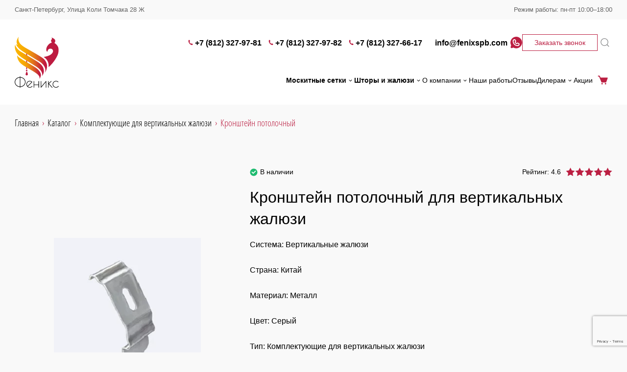

--- FILE ---
content_type: text/html; charset=UTF-8
request_url: https://fenixspb.com/catalog/komplektuyushchie-dlya-vertikalnykh-zhalyuzi/kronshteyn-potolochnyy/
body_size: 14038
content:
<!DOCTYPE html>
<html lang="ru">
<head>
    <title>Кронштейн потолочный купить в Санкт-Петербурге по оптовым ценам от компании «Феникс»</title>
    <meta name="viewport" content="width=device-width, initial-scale=1">
    <link rel="shortcut icon" href="/img/favicon.ico">
	
<meta name="description" content="Кронштейн потолочный для вертикальных жалюзи. «Феникс» — продажа москитных сеток, жалюзи и комплектующих для их производства. Работаем на рынке солнцезащитных систем уже более 20 лет! Санкт-Петербург. +7 (812) 327-97-81/82, 327-66-17">
<link href="/bitrix/cache/css/s1/main/page_9abcbd44b9d8c440b532154b0593a368/page_9abcbd44b9d8c440b532154b0593a368_v1.min.css?1752477850346" type="text/css"  rel="stylesheet">
<link href="/bitrix/cache/css/s1/main/template_af3b258c1094c812deca180f36d4d035/template_af3b258c1094c812deca180f36d4d035_v1.min.css?1752477850185335" type="text/css"  data-template-style="true" rel="stylesheet">
<script>if(!window.BX)window.BX={};if(!window.BX.message)window.BX.message=function(mess){if(typeof mess==='object'){for(let i in mess) {BX.message[i]=mess[i];} return true;}};</script>
<script>(window.BX||top.BX).message({'JS_CORE_LOADING':'Загрузка...','JS_CORE_NO_DATA':'- Нет данных -','JS_CORE_WINDOW_CLOSE':'Закрыть','JS_CORE_WINDOW_EXPAND':'Развернуть','JS_CORE_WINDOW_NARROW':'Свернуть в окно','JS_CORE_WINDOW_SAVE':'Сохранить','JS_CORE_WINDOW_CANCEL':'Отменить','JS_CORE_WINDOW_CONTINUE':'Продолжить','JS_CORE_H':'ч','JS_CORE_M':'м','JS_CORE_S':'с','JSADM_AI_HIDE_EXTRA':'Скрыть лишние','JSADM_AI_ALL_NOTIF':'Показать все','JSADM_AUTH_REQ':'Требуется авторизация!','JS_CORE_WINDOW_AUTH':'Войти','JS_CORE_IMAGE_FULL':'Полный размер'});</script>

<link rel="preload" href="/bitrix/js/main/core/core.min.js?1637305574261011" as="script">
<script src="/bitrix/js/main/core/core.min.js?1637305574261011"></script>

<script>BX.setJSList(['/bitrix/js/main/core/core_ajax.js','/bitrix/js/main/core/core_promise.js','/bitrix/js/main/polyfill/promise/js/promise.js','/bitrix/js/main/loadext/loadext.js','/bitrix/js/main/loadext/extension.js','/bitrix/js/main/polyfill/promise/js/promise.js','/bitrix/js/main/polyfill/find/js/find.js','/bitrix/js/main/polyfill/includes/js/includes.js','/bitrix/js/main/polyfill/matches/js/matches.js','/bitrix/js/ui/polyfill/closest/js/closest.js','/bitrix/js/main/polyfill/fill/main.polyfill.fill.js','/bitrix/js/main/polyfill/find/js/find.js','/bitrix/js/main/polyfill/matches/js/matches.js','/bitrix/js/main/polyfill/core/dist/polyfill.bundle.js','/bitrix/js/main/core/core.js','/bitrix/js/main/polyfill/intersectionobserver/js/intersectionobserver.js','/bitrix/js/main/lazyload/dist/lazyload.bundle.js','/bitrix/js/main/polyfill/core/dist/polyfill.bundle.js','/bitrix/js/main/parambag/dist/parambag.bundle.js']);
BX.setCSSList(['/bitrix/js/main/lazyload/dist/lazyload.bundle.css','/bitrix/js/main/parambag/dist/parambag.bundle.css']);</script>
<script>(window.BX||top.BX).message({'LANGUAGE_ID':'ru','FORMAT_DATE':'DD.MM.YYYY','FORMAT_DATETIME':'DD.MM.YYYY HH:MI:SS','COOKIE_PREFIX':'BITRIX_SM','SERVER_TZ_OFFSET':'10800','UTF_MODE':'Y','SITE_ID':'s1','SITE_DIR':'/','USER_ID':'','SERVER_TIME':'1769753735','USER_TZ_OFFSET':'0','USER_TZ_AUTO':'Y','bitrix_sessid':'5cf5b9357699c61a6ae9be83488e0fe1'});</script>


<script>BX.setJSList(['/local/templates/.default/components/realweb/blank.route/catalog/script.js','/local/templates/main/js/libs/jquery/jquery-3.6.0.min.js','/local/templates/main/js/libs/jquery/jquery.form.min.js','/local/templates/main/js/libs/jquery/slick.min.js','/local/templates/main/js/libs/jquery/rangeslider.min.js','/local/templates/main/js/libs/jquery/select2.full.min.js','/frontend/dist/index.bundle.js','/local/templates/main/js/yandex.js','/bitrix/components/bitrix/search.title/script.js','/local/templates/.default/components/realweb/blank/layout-callback/script.js']);</script>
<script>BX.setCSSList(['/local/templates/.default/components/realweb/blank/catalog-item-cart-button/style.css','/css/external/slick.css','/css/external/rangeslider.min.css','/css/external/select2.min.css','/frontend/dist/bundle.css','/local/templates/main/template.css','/local/templates/.default/components/bitrix/search.title/.default/style.css']);</script>
<script>
					(function () {
						"use strict";

						var counter = function ()
						{
							var cookie = (function (name) {
								var parts = ("; " + document.cookie).split("; " + name + "=");
								if (parts.length == 2) {
									try {return JSON.parse(decodeURIComponent(parts.pop().split(";").shift()));}
									catch (e) {}
								}
							})("BITRIX_CONVERSION_CONTEXT_s1");

							if (cookie && cookie.EXPIRE >= BX.message("SERVER_TIME"))
								return;

							var request = new XMLHttpRequest();
							request.open("POST", "/bitrix/tools/conversion/ajax_counter.php", true);
							request.setRequestHeader("Content-type", "application/x-www-form-urlencoded");
							request.send(
								"SITE_ID="+encodeURIComponent("s1")+
								"&sessid="+encodeURIComponent(BX.bitrix_sessid())+
								"&HTTP_REFERER="+encodeURIComponent(document.referrer)
							);
						};

						if (window.frameRequestStart === true)
							BX.addCustomEvent("onFrameDataReceived", counter);
						else
							BX.ready(counter);
					})();
				</script>



<link rel="preload" href="/bitrix/cache/js/s1/main/template_b914b4ba581e1512e730d38b7075e747/template_b914b4ba581e1512e730d38b7075e747_v1.js?1752477850340088" as="script">
<script  src="/bitrix/cache/js/s1/main/template_b914b4ba581e1512e730d38b7075e747/template_b914b4ba581e1512e730d38b7075e747_v1.js?1752477850340088"></script>
<link rel="preload" href="/bitrix/cache/js/s1/main/page_f929017b2011dcfab4486778fd8a69a9/page_f929017b2011dcfab4486778fd8a69a9_v1.js?17524778503468" as="script">
<script  src="/bitrix/cache/js/s1/main/page_f929017b2011dcfab4486778fd8a69a9/page_f929017b2011dcfab4486778fd8a69a9_v1.js?17524778503468"></script>


	<!-- Yandex.Metrika counter --> <script> (function(m,e,t,r,i,k,a){m[i]=m[i]||function(){(m[i].a=m[i].a||[]).push(arguments)}; m[i].l=1*new Date();k=e.createElement(t),a=e.getElementsByTagName(t)[0],k.async=1,k.src=r,a.parentNode.insertBefore(k,a)}) (window, document, "script", "https://mc.yandex.ru/metrika/tag.js", "ym"); ym(56244175, "init", { clickmap:true, trackLinks:true, accurateTrackBounce:true, webvisor:true, trackHash:true }); </script>  <!-- /Yandex.Metrika counter -->
<!-- Global site tag (gtag.js) - Google Analytics -->
<link rel="preload" href="https://www.googletagmanager.com/gtag/js?id=G-T9HQFJJKN7" as="script">
<script async src="https://www.googletagmanager.com/gtag/js?id=G-T9HQFJJKN7"></script>
<script>
	window.dataLayer = window.dataLayer || [];
	function gtag(){dataLayer.push(arguments);}
	gtag('js', new Date());

	gtag('config', 'G-T9HQFJJKN7');
</script>
<script src="//code.jivo.ru/widget/wK2x5VuDcq" async></script>
    <meta property="og:url" content="https://fenixspb.com/catalog/komplektuyushchie-dlya-vertikalnykh-zhalyuzi/kronshteyn-potolochnyy/" >
<meta property="og:type" content="website" >
<meta property="og:image" content="https://fenixspb.com/upload/iblock/521/mlxbstrzq9cw8j876awdncj7fplwpxvl.png" >
<meta property="og:title" content="Кронштейн потолочный купить в Санкт-Петербурге по оптовым ценам от компании «Феникс»" >
<meta property="og:description" content="Кронштейн потолочный для вертикальных жалюзи. «Феникс» — продажа москитных сеток, жалюзи и комплектующих для их производства. Работаем на рынке солнцезащитных систем уже более 20 лет! Санкт-Петербург. +7 (812) 327-97-81/82, 327-66-17" >
<script> $(document).ready(function (e) {setTimeout(function () {}, 3000); });</script></head>
<body>

  <script>
    document.addEventListener('DOMContentLoaded', function(){
      var googleCaptchaScript = document.createElement('script');
      googleCaptchaScript.src = "//www.google.com/recaptcha/api.js?&render=6LfBc3EpAAAAABGKAMtNq_SeiqYJcW_7mT56Sc97";
      document.head.append(googleCaptchaScript);
    });
  </script>

<link rel="preload" href="/local/templates/main/js/google_captcha.js" as="script">
<script src="/local/templates/main/js/google_captcha.js"></script>

<header class=" header">
      <div class="header-top-line">
        <div class="header-top-line__container container">
			                <div class="header-top-line__item">
					Санкт-Петербург, Улица Коли Томчака 28 Ж                </div>
						                <div class="header-top-line__item">
                    Режим работы: пн-пт 10:00–18:00                </div>
			        </div>
    </div>

    <div class="header__container container">
          <a class="header__logo-link" href="/">
            <img class="header__logo" src="/frontend/src/images/icons/main/logo.svg"
                 alt="Москитные сетки на заказать в СПб" loading="lazy" >
        </a>
  
  <div class="header__content header__content--mobile header-mobile">
    <div class="header-mobile__contacts">
		            <a class="header-mobile__phone" href="tel:+78123279781">
				+7 (812) 327-97-81            </a>
		        <button type="button" class="header-mobile__callback" data-micromodal-trigger="modal-callback"
                onclick="window.showModal('modal-callback')">Заказать звонок
        </button>
    </div>

	        <a href="https://wa.me/+79215521810" target="_blank" class="header-mobile__wa">
            <svg class="header-mobile__wa-icon icon">
                <use xlink:href="#icon-wa"></use>
            </svg>
        </a>
	
    <a href="/cart/" class="header-mobile__cart">
        <svg class="header-mobile__cart-icon icon">
            <use xlink:href="#cart"></use>
        </svg>
    </a>

    <button class="header-mobile__burger js-header-mobile-burger" type="button">
        <span class="header-mobile__burger-line"></span>
    </button>
</div>


    <div class="header__content header__content--desktop">
    <div class="header__top">
    <ul class="header__phones" aria-label="Список контактных телефонов">
                    <li class="header__phone-item">
                <a class="header__phone-link" href="tel:+78123279781">
                    <svg class="header__phone-icon icon">
                        <use xlink:href="#phone"></use>
                    </svg>
                    +7 (812) 327-97-81                </a>
            </li>
                    <li class="header__phone-item">
                <a class="header__phone-link" href="tel:+78123279782">
                    <svg class="header__phone-icon icon">
                        <use xlink:href="#phone"></use>
                    </svg>
                    +7 (812) 327-97-82                </a>
            </li>
                    <li class="header__phone-item">
                <a class="header__phone-link" href="tel:+78123276617">
                    <svg class="header__phone-icon icon">
                        <use xlink:href="#phone"></use>
                    </svg>
                    +7 (812) 327-66-17                </a>
            </li>
                            <li class="header__phone-item">
                <a class="header__phone-link" href="mailto:info@fenixspb.com">
                    <svg class="header__phone-icon header__email-icon icon">
                        <use xlink:href="#email"></use>
                    </svg>
                    info@fenixspb.com                </a>
            </li>
            </ul>

            <div class="header__socials">
            <a href="https://wa.me/+79215521810" target="_blank" class="header__social">
                <svg class="header__social-icon">
                    <use xlink:href="#icon-wa"></use>
                </svg>
            </a>
        </div>
    
    <button type="button" class="header__callback button button--secondary" data-micromodal-trigger="modal-callback"
            onclick="window.showModal('modal-callback')">
        Заказать звонок
    </button>

    	<form action="/search/" method="get" class="header-search-mobile">
		<input id="title-search-input" class="header-search-mobile__input" type="text" name="q" value="" size="40" maxlength="50" autocomplete="off">
		<button class="header-search-mobile__button" type="submit">
			<svg class="header-search-mobile__icon icon">
				<use xlink:href="#magnifier"></use>
			</svg>
		</button>
	</form>

	<button class="header-search js-header-search-trigger">
		<svg class="header-search__icon icon">
			<use xlink:href="#magnifier"></use>
		</svg>
	</button>

	<div class="modal-search js-modal-search" id="title-search">
		<div class="modal-search__wrapper">
			<div class="modal-search__container container">
				<form action="/search/" method="get" class="modal-search__form">
					<input id="title-search-input" class="modal-search__input js-search-input" type="text" name="q" value="" size="40" maxlength="50" autocomplete="off">
					<button class="modal-search__button-close js-modal-search-close" type="button">
						<svg class="modal-search__close-icon icon">
							<use xlink:href="#close-alt"></use>
						</svg>
					</button>
				</form>
			</div>
		</div>
	</div>


</div>
    <div class="header__bottom">
    <nav class="header__menu header-menu">
        <div class="header-menu__dropdown-list">
            <div class="header-menu__dropdown-item">
                            <a class="header-menu__dropdown-link header-menu__dropdown-link--dropdown"
                   href="/moskitnie-setki/">
                    Москитные сетки                                            <svg class="header-menu__dropdown-link-icon icon">
                            <use xlink:href="#arrow-down-simple"></use>
                        </svg>
                                    </a>
                                        <div class="header-menu__dropdown-inner">
                    						                                                    <a class="header-menu__dropdown-link" href="/moskitnie-setki/roll-up-klip-40/">
								Roll-up Klip-40							</a>
                                            						                                                    <a class="header-menu__dropdown-link" href="/moskitnie-setki/plisse-22/">
								Plisse 22							</a>
                                            						                                                    <a class="header-menu__dropdown-link" href="/moskitnie-setki/rulonnie/">
								Рулонные&nbsp;<noindex>москитные сетки</noindex>							</a>
                                            						                                                    <a class="header-menu__dropdown-link" href="/moskitnie-setki/plisse/">
								<noindex>Москитные сетки</noindex>&nbsp;плиссе							</a>
                                            						                                                    <a class="header-menu__dropdown-link" href="/moskitnie-setki/vstavnie/">
								Вставные&nbsp;<noindex>москитные сетки</noindex>							</a>
                                            						                                                    <a class="header-menu__dropdown-link" href="/moskitnie-setki/metallicheskie/">
								Металлические&nbsp;<noindex>москитные сетки</noindex>							</a>
                                            						                                                    <a class="header-menu__dropdown-link" href="/moskitnie-setki/alyuminievie/">
								<noindex>Москитные сетки</noindex>&nbsp;алюминиевые							</a>
                                            						                                                    <a class="header-menu__dropdown-link" href="/moskitnie-setki/tsvetnie/">
								Цветные&nbsp;<noindex>москитные сетки</noindex>							</a>
                                            						                                                    <a class="header-menu__dropdown-link" href="/moskitnie-setki/v-rulone/">
								<noindex>Москитные сетки</noindex>&nbsp;в рулоне							</a>
                                            						                                                    <a class="header-menu__dropdown-link" href="/moskitnie-setki/na-balkon/">
								<noindex>Москитные сетки</noindex>&nbsp;на балкон							</a>
                                            						                                                    <a class="header-menu__dropdown-link" href="/moskitnie-setki/na-dver/">
								<noindex>Москитные сетки</noindex>&nbsp;на дверь							</a>
                                            						                                                    <a class="header-menu__dropdown-link" href="/moskitnie-setki/ustanovka/">
								Установка&nbsp;<noindex>москитных сеток</noindex>							</a>
                                            						                                                    <a class="header-menu__dropdown-link" href="/moskitnie-setki/ramochnye/">
								Рамочные&nbsp;<noindex>москитные сетки</noindex>							</a>
                                            						                                                    <a class="header-menu__dropdown-link" href="/moskitnie-setki/razdvizhnye/">
								Раздвижные&nbsp;<noindex>москитные сетки</noindex>							</a>
                                            						                                                    <a class="header-menu__dropdown-link" href="/moskitnie-setki/raspashnye/">
								Распашные&nbsp;<noindex>москитные сетки</noindex>							</a>
                                            						                                                    <a class="header-menu__dropdown-link" href="/moskitnie-setki/na-lipuchke/">
								<noindex>Москитные сетки</noindex>&nbsp;на липучке							</a>
                                                            </div>
                    </div>
            <div class="header-menu__dropdown-item">
                            <a class="header-menu__dropdown-link header-menu__dropdown-link--dropdown"
                   href="/proizvodstvo/">
                    Шторы и жалюзи                                            <svg class="header-menu__dropdown-link-icon icon">
                            <use xlink:href="#arrow-down-simple"></use>
                        </svg>
                                    </a>
                                        <div class="header-menu__dropdown-inner">
                    						                                                    <a class="header-menu__dropdown-link" href="/proizvodstvo/shtori-plisse/">
								Плиссе							</a>
                                            						                                                    <a class="header-menu__dropdown-link" href="/proizvodstvo/shtori-gofre/">
								Гофре							</a>
                                            						                                                    <a class="header-menu__dropdown-link" href="/proizvodstvo/shtori-rulonnie/">
								Рулонные							</a>
                                            						                                                    <a class="header-menu__dropdown-link" href="/proizvodstvo/shtori-zebra/">
								Зебра							</a>
                                            						                                                    <a class="header-menu__dropdown-link" href="/proizvodstvo/zhalyuzi-vertikalnie/">
								Вертикальные							</a>
                                            						                                                    <a class="header-menu__dropdown-link" href="/proizvodstvo/rimskie-shtori/">
								Римские шторы							</a>
                                            						                                                    <a class="header-menu__dropdown-link" href="/proizvodstvo/shtori-gorizontalnie/">
								Горизонтальные шторы							</a>
                                            						                                                    <a class="header-menu__dropdown-link" href="/proizvodstvo/shtori-mirazh/">
								Мираж							</a>
                                            						                                                    <a class="header-menu__dropdown-link" href="/proizvodstvo/shtornie-karnizi/">
								Шторные карнизы							</a>
                                            						                                                    <a class="header-menu__dropdown-link" href="/img/catalog-motorization.pdf">
								Моторизация							</a>
                                            						                                                    <a class="header-menu__dropdown-link" href="/proizvodstvo/shtori/">
								Производство штор							</a>
                                            						                                                    <a class="header-menu__dropdown-link" href="/proizvodstvo/shtori-blekaut/">
								Блэкаут							</a>
                                            						                                                    <a class="header-menu__dropdown-link" href="/proizvodstvo/shtori-gorizontalnie/">
								Горизонтальные жалюзи							</a>
                                            						                                                    <a class="header-menu__dropdown-link" href="/proizvodstvo/derevyannie-zhalyuzi/">
								Деревянные							</a>
                                                            </div>
                    </div>
    </div>
        <div class="header-menu__main">
                        <div class="header-menu__dropdown-item">
                                    <a class="header-menu__dropdown-link header-menu__dropdown-link--light header-menu__dropdown-link--dropdown"
                       href="/o-kompanii/">
                        О компании                        <svg class="header-menu__dropdown-link-icon icon">
                            <use xlink:href="#arrow-down-simple"></use>
                        </svg>
                    </a>
                
                <div class="header-menu__dropdown-inner">
                                                                        <a href="/dostavka-i-oplata/" class="header-menu__dropdown-link">
                                Доставка и оплата                            </a>
                                                                                                <a href="/catalog/" class="header-menu__dropdown-link">
                                Комплектующие                            </a>
                                                                                                <a href="/kontakti/" class="header-menu__dropdown-link">
                                Контакты                            </a>
                                                                                                <a href="/warranty/" class="header-menu__dropdown-link">
                                Гарантия                            </a>
                                                                                                <a href="/price-list/" class="header-menu__dropdown-link">
                                Прайс-лист                            </a>
                                                            </div>
            </div>
                                                <a class="header-menu__item"
                   href="/nashi-raboti/">Наши работы</a>
                                                            <a class="header-menu__item"
                   href="/reviews/">Отзывы</a>
                                            <div class="header-menu__dropdown-item">
                                    <a class="header-menu__dropdown-link header-menu__dropdown-link--light header-menu__dropdown-link--dropdown"
                       href="/dileram/">
                        Дилерам                        <svg class="header-menu__dropdown-link-icon icon">
                            <use xlink:href="#arrow-down-simple"></use>
                        </svg>
                    </a>
                
                <div class="header-menu__dropdown-inner">
                                                                        <a href="/dileram/informatsiya-o-nalichii/" class="header-menu__dropdown-link">
                                Информация о наличии и сроках производства                            </a>
                                                                                                <a href="/dileram/kniga-prodavtsa-i-tehnicheskie-katalogi/" class="header-menu__dropdown-link">
                                Книга продавца и технические каталоги                            </a>
                                                                                                <a href="/dileram/instruktsii/" class="header-menu__dropdown-link">
                                Инструкции                            </a>
                                                                                                <a href="/dileram/tablitsi/" class="header-menu__dropdown-link">
                                Таблицы                            </a>
                                                                                                <a href="/dileram/poleznaya-informatsiya/" class="header-menu__dropdown-link">
                                Полезная информация                            </a>
                                                                                                <a href="/dileram/sertifikati/" class="header-menu__dropdown-link">
                                Сертификаты                            </a>
                                                                                                <a href="https://amigo.ru/about/korporativnyy-institut/" target="_blank"  rel="nofollow" class="header-menu__dropdown-link">
                                Корпоративный институт                            </a>
                                                            </div>
            </div>
                                                <a class="header-menu__item"
                   href="/actions/">Акции</a>
                        </div>
        <a href="/cart/" class="header-menu__cart">
            <svg class="header-menu__cart-icon">
                <use xlink:href="#cart"></use>
            </svg>
            Корзина
        </a>
    </nav>
</div>
    </div>
</div>

<div class="header-hidden js-header-mobile-hidden">
    <div class="header-hidden__content container">
			<form action="/search/" method="get" class="header-search-mobile">
		<input id="title-search-input" class="header-search-mobile__input" type="text" name="q" value="" size="40" maxlength="50" autocomplete="off">
		<button class="header-search-mobile__button" type="submit">
			<svg class="header-search-mobile__icon icon">
				<use xlink:href="#magnifier"></use>
			</svg>
		</button>
	</form>

	<button class="header-search js-header-search-trigger">
		<svg class="header-search__icon icon">
			<use xlink:href="#magnifier"></use>
		</svg>
	</button>

	<div class="modal-search js-modal-search" id="title-search">
		<div class="modal-search__wrapper">
			<div class="modal-search__container container">
				<form action="/search/" method="get" class="modal-search__form">
					<input id="title-search-input" class="modal-search__input js-search-input" type="text" name="q" value="" size="40" maxlength="50" autocomplete="off">
					<button class="modal-search__button-close js-modal-search-close" type="button">
						<svg class="modal-search__close-icon icon">
							<use xlink:href="#close-alt"></use>
						</svg>
					</button>
				</form>
			</div>
		</div>
	</div>


    <div class="header-hidden__content-block">
    <nav class="header-hidden__menu header-mobile-menu">
        <a class="header-mobile-menu__item" href="/cart/">
            Корзина
            <svg class="header-mobile-menu__item-icon icon">
                <use xlink:href="#cart"></use>
            </svg>
        </a>
                    <div class="header-mobile-menu__dropdown js-mobile-menu-dropdown js-accordion">
            <a
            class="header-mobile-menu__item header-mobile-menu__item--dropdown js-accordion-head"
            href="/moskitnie-setki/">
            Москитные сетки            <svg class="header-mobile-menu__item-icon icon">
                <use xlink:href="#arrow-right"></use>
            </svg>
        </a>
        <div class="header-mobile-menu__dropdown-list js-accordion-body">
                                    <a href="/moskitnie-setki/roll-up-klip-40/"
                   class="header-mobile-menu__dropdown-item header-mobile-menu__item">Roll-up Klip-40</a>
                                                <a href="/moskitnie-setki/plisse-22/"
                   class="header-mobile-menu__dropdown-item header-mobile-menu__item">Plisse 22</a>
                                                <a href="/moskitnie-setki/rulonnie/"
                   class="header-mobile-menu__dropdown-item header-mobile-menu__item">Рулонные москитные сетки</a>
                                                <a href="/moskitnie-setki/plisse/"
                   class="header-mobile-menu__dropdown-item header-mobile-menu__item">Москитные сетки плиссе</a>
                                                <a href="/moskitnie-setki/vstavnie/"
                   class="header-mobile-menu__dropdown-item header-mobile-menu__item">Вставные москитные сетки</a>
                                                <a href="/moskitnie-setki/metallicheskie/"
                   class="header-mobile-menu__dropdown-item header-mobile-menu__item">Металлические москитные сетки</a>
                                                <a href="/moskitnie-setki/alyuminievie/"
                   class="header-mobile-menu__dropdown-item header-mobile-menu__item">Москитные сетки алюминиевые</a>
                                                <a href="/moskitnie-setki/tsvetnie/"
                   class="header-mobile-menu__dropdown-item header-mobile-menu__item">Цветные москитные сетки</a>
                                                <a href="/moskitnie-setki/v-rulone/"
                   class="header-mobile-menu__dropdown-item header-mobile-menu__item">Москитные сетки в рулоне</a>
                                                <a href="/moskitnie-setki/na-balkon/"
                   class="header-mobile-menu__dropdown-item header-mobile-menu__item">Москитные сетки на балкон</a>
                                                <a href="/moskitnie-setki/na-dver/"
                   class="header-mobile-menu__dropdown-item header-mobile-menu__item">Москитные сетки на дверь</a>
                                                <a href="/moskitnie-setki/ustanovka/"
                   class="header-mobile-menu__dropdown-item header-mobile-menu__item">Установка москитных сеток</a>
                                                <a href="/moskitnie-setki/ramochnye/"
                   class="header-mobile-menu__dropdown-item header-mobile-menu__item">Рамочные москитные сетки</a>
                                                <a href="/moskitnie-setki/razdvizhnye/"
                   class="header-mobile-menu__dropdown-item header-mobile-menu__item">Раздвижные москитные сетки</a>
                                                <a href="/moskitnie-setki/raspashnye/"
                   class="header-mobile-menu__dropdown-item header-mobile-menu__item">Распашные москитные сетки</a>
                                                <a href="/moskitnie-setki/na-lipuchke/"
                   class="header-mobile-menu__dropdown-item header-mobile-menu__item">Москитные сетки на липучке</a>
                        </div>
</div>
                <div class="header-mobile-menu__dropdown js-mobile-menu-dropdown js-accordion">
            <a
            class="header-mobile-menu__item header-mobile-menu__item--dropdown js-accordion-head"
            href="/proizvodstvo/">
            Шторы и жалюзи            <svg class="header-mobile-menu__item-icon icon">
                <use xlink:href="#arrow-right"></use>
            </svg>
        </a>
        <div class="header-mobile-menu__dropdown-list js-accordion-body">
                                    <a href="/proizvodstvo/shtori-plisse/"
                   class="header-mobile-menu__dropdown-item header-mobile-menu__item">Плиссе</a>
                                                <a href="/proizvodstvo/shtori-gofre/"
                   class="header-mobile-menu__dropdown-item header-mobile-menu__item">Гофре</a>
                                                <a href="/proizvodstvo/shtori-rulonnie/"
                   class="header-mobile-menu__dropdown-item header-mobile-menu__item">Рулонные</a>
                                                <a href="/proizvodstvo/shtori-zebra/"
                   class="header-mobile-menu__dropdown-item header-mobile-menu__item">Зебра</a>
                                                <a href="/proizvodstvo/zhalyuzi-vertikalnie/"
                   class="header-mobile-menu__dropdown-item header-mobile-menu__item">Вертикальные</a>
                                                <a href="/proizvodstvo/rimskie-shtori/"
                   class="header-mobile-menu__dropdown-item header-mobile-menu__item">Римские шторы</a>
                                                <a href="/proizvodstvo/shtori-gorizontalnie/"
                   class="header-mobile-menu__dropdown-item header-mobile-menu__item">Горизонтальные шторы</a>
                                                <a href="/proizvodstvo/shtori-mirazh/"
                   class="header-mobile-menu__dropdown-item header-mobile-menu__item">Мираж</a>
                                                <a href="/proizvodstvo/shtornie-karnizi/"
                   class="header-mobile-menu__dropdown-item header-mobile-menu__item">Шторные карнизы</a>
                                                <a href="/img/catalog-motorization.pdf"
                   class="header-mobile-menu__dropdown-item header-mobile-menu__item">Моторизация</a>
                                                <a href="/proizvodstvo/shtori/"
                   class="header-mobile-menu__dropdown-item header-mobile-menu__item">Производство штор</a>
                                                <a href="/proizvodstvo/shtori-blekaut/"
                   class="header-mobile-menu__dropdown-item header-mobile-menu__item">Блэкаут</a>
                                                <a href="/proizvodstvo/shtori-gorizontalnie/"
                   class="header-mobile-menu__dropdown-item header-mobile-menu__item">Горизонтальные жалюзи</a>
                                                <a href="/proizvodstvo/derevyannie-zhalyuzi/"
                   class="header-mobile-menu__dropdown-item header-mobile-menu__item">Деревянные</a>
                        </div>
</div>
                        <div class="header-mobile-menu__dropdown js-mobile-menu-dropdown js-accordion">
            <a
            class="header-mobile-menu__item header-mobile-menu__item--dropdown js-accordion-head"
            href="/o-kompanii/">
            О компании            <svg class="header-mobile-menu__item-icon icon">
                <use xlink:href="#arrow-right"></use>
            </svg>
        </a>
        <div class="header-mobile-menu__dropdown-list js-accordion-body">
                                    <a href="/dostavka-i-oplata/"
                   class="header-mobile-menu__dropdown-item header-mobile-menu__item">Доставка и оплата</a>
                                                <a href="/catalog/"
                   class="header-mobile-menu__dropdown-item header-mobile-menu__item">Комплектующие</a>
                                                <a href="/kontakti/"
                   class="header-mobile-menu__dropdown-item header-mobile-menu__item">Контакты</a>
                                                <a href="/warranty/"
                   class="header-mobile-menu__dropdown-item header-mobile-menu__item">Гарантия</a>
                                                <a href="/price-list/"
                   class="header-mobile-menu__dropdown-item header-mobile-menu__item">Прайс-лист</a>
                        </div>
</div>
                    <a class="header-mobile-menu__item" href="/nashi-raboti/">
        Наши работы    </a>
                    <a class="header-mobile-menu__item" href="/reviews/">
        Отзывы    </a>
                <div class="header-mobile-menu__dropdown js-mobile-menu-dropdown js-accordion">
            <a
            class="header-mobile-menu__item header-mobile-menu__item--dropdown js-accordion-head"
            href="/dileram/">
            Дилерам            <svg class="header-mobile-menu__item-icon icon">
                <use xlink:href="#arrow-right"></use>
            </svg>
        </a>
        <div class="header-mobile-menu__dropdown-list js-accordion-body">
                                    <a href="/dileram/informatsiya-o-nalichii/"
                   class="header-mobile-menu__dropdown-item header-mobile-menu__item">Информация о наличии и сроках производства</a>
                                                <a href="/dileram/kniga-prodavtsa-i-tehnicheskie-katalogi/"
                   class="header-mobile-menu__dropdown-item header-mobile-menu__item">Книга продавца и технические каталоги</a>
                                                <a href="/dileram/instruktsii/"
                   class="header-mobile-menu__dropdown-item header-mobile-menu__item">Инструкции</a>
                                                <a href="/dileram/tablitsi/"
                   class="header-mobile-menu__dropdown-item header-mobile-menu__item">Таблицы</a>
                                                <a href="/dileram/poleznaya-informatsiya/"
                   class="header-mobile-menu__dropdown-item header-mobile-menu__item">Полезная информация</a>
                                                <a href="/dileram/sertifikati/"
                   class="header-mobile-menu__dropdown-item header-mobile-menu__item">Сертификаты</a>
                                                <a href="https://amigo.ru/about/korporativnyy-institut/"
                   class="header-mobile-menu__dropdown-item header-mobile-menu__item" target="_blank"  rel="nofollow">Корпоративный институт</a>
                        </div>
</div>
                    <a class="header-mobile-menu__item" href="/actions/">
        Акции    </a>
        </nav>
</div>    <div class="header-hidden__content-block">
    <ul class="header-hidden__phones" aria-label="Список контактных телефонов">
		            <li class="header-hidden__phone-item">
                <a class="header-hidden__phone-link" href="tel:+78123279781">
                    <svg class="header-hidden__phone-icon icon">
                        <use xlink:href="#phone"></use>
                    </svg>
					+7 (812) 327-97-81                </a>
            </li>
		            <li class="header-hidden__phone-item">
                <a class="header-hidden__phone-link" href="tel:+78123279782">
                    <svg class="header-hidden__phone-icon icon">
                        <use xlink:href="#phone"></use>
                    </svg>
					+7 (812) 327-97-82                </a>
            </li>
		            <li class="header-hidden__phone-item">
                <a class="header-hidden__phone-link" href="tel:+78123276617">
                    <svg class="header-hidden__phone-icon icon">
                        <use xlink:href="#phone"></use>
                    </svg>
					+7 (812) 327-66-17                </a>
            </li>
				            <li class="header-hidden__phone-item">
                <a class="header-hidden__phone-link" href="mailto:info@fenixspb.com" target="_blank">
                    <svg class="header-hidden__phone-icon header-hidden__email-icon icon">
                        <use xlink:href="#email"></use>
                    </svg>
					info@fenixspb.com                </a>
            </li>
				            <li class="header-hidden__phone-item">
                <a class="header-hidden__phone-link" href="https://wa.me/+79215521810" target="_blank">
                    <svg class="header-hidden__phone-icon icon">
                        <use xlink:href="#icon-wa"></use>
                    </svg>
                    Начать чат в Whatsapp
                </a>
            </li>
		    </ul>

    <button class="header-hidden__callback button button--primary"
            onclick="window.showModal('modal-callback')">
        Заказать звонок
    </button>
</div>        <div class="header-top-line">
        <div class="header-top-line__container container">
			                <div class="header-top-line__item">
					Санкт-Петербург, Улица Коли Томчака 28 Ж                </div>
						                <div class="header-top-line__item">
                    Режим работы: пн-пт 10:00–18:00                </div>
			        </div>
    </div>
    </div>
</div>

</header>
<div
    class="container page product-page">

	<ul class="breadcrumbs-list" aria-label="Хлебные крошки" itemprop="http://schema.org/breadcrumb" itemscope="" itemtype="http://schema.org/BreadcrumbList"><li class="breadcrumbs-list__item" itemscope="" itemprop="itemListElement" itemtype="http://schema.org/ListItem"><a href="/" itemprop="item" class="breadcrumbs-list__link">
					    <span itemprop="name">Главная</span>
				       </a>
				       
			<meta itemprop="position" content="1"></li><li class="breadcrumbs-list__item" itemscope="" itemprop="itemListElement" itemtype="http://schema.org/ListItem"><a href="/catalog/" itemprop="item" class="breadcrumbs-list__link">
					    <span itemprop="name">Каталог</span>
				       </a>
				       
			<meta itemprop="position" content="2"></li><li class="breadcrumbs-list__item" itemscope="" itemprop="itemListElement" itemtype="http://schema.org/ListItem"><a href="/catalog/komplektuyushchie-dlya-vertikalnykh-zhalyuzi/" itemprop="item" class="breadcrumbs-list__link">
					    <span itemprop="name">Комплектующие для вертикальных жалюзи</span>
				       </a>
				       
			<meta itemprop="position" content="3"></li><li class="breadcrumbs-list__item" itemscope="" itemprop="itemListElement" itemtype="http://schema.org/ListItem"><a href="#" itemprop="item" class="breadcrumbs-list__current"><span itemprop="name">Кронштейн потолочный</span></a><meta itemprop="position" content="4"></li></ul>	
<div class="product product-page__content" itemscope="" itemtype="http://schema.org/Product">
    <div class="product__card">

                    <div class="product__image">
                <img
                    itemprop="image"
                    src="/upload/resize_cache/1/300_300_1/mlxbstrzq9cw8j876awdncj7fplwpxvl.webp"
                    alt="Кронштейн потолочный" class="product__image-inner" loading="lazy" >
            </div>
        
        <div class="product__info">
            <div class="product__special">
                <div class="product__header">
                    <div class="product__stock">
                        <svg
                            class="product__stock-icon  ">
                            <use xlink:href="#check"></use>
                        </svg>
                        В наличии                    </div>
                    <div itemprop="reviewRating" itemscope itemtype="https://schema.org/Rating" class="common-rating">
    <form
        action="/api/form-catalog-rating/545/"
        class="js-form-catalog-rating common-rating__form"
        method="post"
    >
        <meta itemprop="worstRating" content="1">
        <meta itemprop="ratingValue" content="4.6">
        <meta itemprop="bestRating" content="5">

        <span class="common-rating__title">
            Рейтинг: 4.6        </span>

        <div class="common-rating__row">
                                                                                                    <label class="common-rating__label" for="rating-545-1">
                                <input name="rating"
                                    id="rating-545-1"
                                    class="js-element-rating-input common-rating__radio"
                                    type="radio"
                                    value="1"
                                >
                                <svg class="common-rating__icon">
                                    <use xlink:href="#rating"></use>
                                </svg>
                            </label>
                                                    <label class="common-rating__label" for="rating-545-2">
                                <input name="rating"
                                    id="rating-545-2"
                                    class="js-element-rating-input common-rating__radio"
                                    type="radio"
                                    value="2"
                                >
                                <svg class="common-rating__icon">
                                    <use xlink:href="#rating"></use>
                                </svg>
                            </label>
                                                    <label class="common-rating__label" for="rating-545-3">
                                <input name="rating"
                                    id="rating-545-3"
                                    class="js-element-rating-input common-rating__radio"
                                    type="radio"
                                    value="3"
                                >
                                <svg class="common-rating__icon">
                                    <use xlink:href="#rating"></use>
                                </svg>
                            </label>
                                                    <label class="common-rating__label" for="rating-545-4">
                                <input name="rating"
                                    id="rating-545-4"
                                    class="js-element-rating-input common-rating__radio"
                                    type="radio"
                                    value="4"
                                >
                                <svg class="common-rating__icon">
                                    <use xlink:href="#rating"></use>
                                </svg>
                            </label>
                                                    <label class="common-rating__label" for="rating-545-5">
                                <input name="rating"
                                    id="rating-545-5"
                                    class="js-element-rating-input common-rating__radio"
                                    type="radio"
                                    value="5"
                                >
                                <svg class="common-rating__icon">
                                    <use xlink:href="#rating"></use>
                                </svg>
                            </label>
                                                                                </div>
    </form>
</div>
                </div>

                <h1 itemprop="name" class="product__name">Кронштейн потолочный для вертикальных жалюзи</h1>
                                    <div class="product__model">
                        Система:
                        <span>Вертикальные жалюзи</span>
                    </div>
                                    <div class="product__model">
                        Страна:
                        <span>Китай</span>
                    </div>
                                    <div class="product__model">
                        Материал:
                        <span>Металл</span>
                    </div>
                                    <div class="product__model">
                        Цвет:
                        <span>Серый</span>
                    </div>
                                <div class="product__model">
                    Тип:
                    <a href="/catalog/komplektuyushchie-dlya-vertikalnykh-zhalyuzi/">Комплектующие для вертикальных жалюзи</a>
                </div>

                <button class="product__measure-button button button--border"
                        data-measure-id="545">
                    <svg class="button__icon">
                        <use xlink:href="#measure"></use>
                    </svg>
                    Вызвать замерщика
                </button>
            </div>

            <div
                class="product__actions ">
                <div
                    class="product__price"  itemprop="offers" itemscope="" itemtype="http://schema.org/Offer">
                                            <meta itemprop="price" content="10.30">
                        <meta itemprop="priceCurrency" content="RUB">
                                                    <link itemprop="availability" href="https://schema.org/InStock">
                                                10.30 ₽
                                    </div>

                <div class="product__delivery">
                    <svg class="product__delivery-icon">
                        <use xlink:href="#delivery"></use>
                    </svg>
                    Бесплатная доставка по СПб
                </div>

                
                    <div class="product__count count js-count">
                        <button class="count__button count__button--decrease js-count-decrease">-</button>
                        <input class="count__value js-count-input" type="number" value="1"
                               data-id="545">
                        <button class="count__button count__button--increase js-count-increase">+</button>
                    </div>
                        <a href="#" class="js-add-card-button product__cart button button--primary button--black js-add-card"
       data-id="545">
        В корзину
    </a>
                    <button
                        class="product__order button button--primary  js-order-modal-open"
                        data-one-click-order-id="545">
                        Заказать
                    </button>

                            </div>
        </div>

        <div class="product__description" itemprop="description">
                            <h3>Описание</h3>
                Кронштейн потолочный для вертикальных жалюзи от компании «Феникс»: страна производитель товара - Китай, материал комплектующей - Металл. Стоимость комплектующей на данный момент составляет 10.30 руб.                    </div>
    </div>

        <div class="product-similar product-page__similar">
        <h2 class="product-similar__title">С этим товаром покупают</h2>

        <div class="product-similar__list">
                            <div class="product-similar__item catalog-item">
                    <a href="/catalog/komplektuyushchie-dlya-vertikalnykh-zhalyuzi/ugolok-k-fiksatoru-verevki-metallicheskiy/" class="catalog-item__image">
                                                    <img class="catalog-item__image-inner"
                                 src="/upload/resize_cache/1/280_280_1/4jj9agy0cnaht1e2b19x8bafh7js8e1u.webp"
                                 alt="Уголок к фиксатору веревки, металлический" loading="lazy" >
                                            </a>
                    <div class="catalog-item__category">Уголок к фиксатору веревки, металлический</div>
                                            <div class="catalog-item__price">2.83 ₽</div>
                                        <div class="catalog-item__buttons">
                                                    <button data-one-click-order-id="565" type="button"
                                    class="catalog-item__button button button--primary">Заказать
                            </button>
                                                <a class="catalog-item__button button button--arrow"
                           href="/catalog/komplektuyushchie-dlya-vertikalnykh-zhalyuzi/ugolok-k-fiksatoru-verevki-metallicheskiy/">
                            <span class="button__content">
                               Подробнее
                                <svg class="button__icon button__icon--color-primary">
                                    <use xlink:href="#arrow-right"></use>
                                </svg>
                            </span>
                        </a>
                    </div>
                </div>
                            <div class="product-similar__item catalog-item">
                    <a href="/catalog/komplektuyushchie-dlya-vertikalnykh-zhalyuzi/derzhatel-lameli-89mm-s/" class="catalog-item__image">
                                                    <img class="catalog-item__image-inner"
                                 src="/upload/resize_cache/1/280_280_1/y3zrebj82b3accm02t67hj0q8reih5fk.webp"
                                 alt="Держатель ламели, 89мм, с" loading="lazy" >
                                            </a>
                    <div class="catalog-item__category">Держатель ламели, 89мм, с</div>
                                            <div class="catalog-item__price">0.88 ₽</div>
                                        <div class="catalog-item__buttons">
                                                    <button data-one-click-order-id="538" type="button"
                                    class="catalog-item__button button button--primary">Заказать
                            </button>
                                                <a class="catalog-item__button button button--arrow"
                           href="/catalog/komplektuyushchie-dlya-vertikalnykh-zhalyuzi/derzhatel-lameli-89mm-s/">
                            <span class="button__content">
                               Подробнее
                                <svg class="button__icon button__icon--color-primary">
                                    <use xlink:href="#arrow-right"></use>
                                </svg>
                            </span>
                        </a>
                    </div>
                </div>
                            <div class="product-similar__item catalog-item">
                    <a href="/catalog/komplektuyushchie-dlya-vertikalnykh-zhalyuzi/tsep-upravleniya-10-plastikovaya-sk-standart/" class="catalog-item__image">
                                                    <img class="catalog-item__image-inner"
                                 src="/upload/resize_cache/1/280_280_1/d6n69joomutygritruwndocckhds71rj.webp"
                                 alt="Цепь управления №10, пластиковая, ск, стандарт" loading="lazy" >
                                            </a>
                    <div class="catalog-item__category">Цепь управления №10, пластиковая, ск, стандарт</div>
                                            <div class="catalog-item__price">10.50 ₽</div>
                                        <div class="catalog-item__buttons">
                                                    <button data-one-click-order-id="521" type="button"
                                    class="catalog-item__button button button--primary">Заказать
                            </button>
                                                <a class="catalog-item__button button button--arrow"
                           href="/catalog/komplektuyushchie-dlya-vertikalnykh-zhalyuzi/tsep-upravleniya-10-plastikovaya-sk-standart/">
                            <span class="button__content">
                               Подробнее
                                <svg class="button__icon button__icon--color-primary">
                                    <use xlink:href="#arrow-right"></use>
                                </svg>
                            </span>
                        </a>
                    </div>
                </div>
                            <div class="product-similar__item catalog-item">
                    <a href="/catalog/komplektuyushchie-dlya-vertikalnykh-zhalyuzi/komplekt-beg-stand-s-dist-lev/" class="catalog-item__image">
                                                    <img class="catalog-item__image-inner"
                                 src="/upload/resize_cache/1/280_280_1/iv1sdbjszoeg4cuqsdyu93jbs5ywiok5.webp"
                                 alt="Комплект бег станд с дист лев" loading="lazy" >
                                            </a>
                    <div class="catalog-item__category">Комплект бег станд с дист лев</div>
                                            <div class="catalog-item__price">9.45 ₽</div>
                                        <div class="catalog-item__buttons">
                                                    <button data-one-click-order-id="527" type="button"
                                    class="catalog-item__button button button--primary">Заказать
                            </button>
                                                <a class="catalog-item__button button button--arrow"
                           href="/catalog/komplektuyushchie-dlya-vertikalnykh-zhalyuzi/komplekt-beg-stand-s-dist-lev/">
                            <span class="button__content">
                               Подробнее
                                <svg class="button__icon button__icon--color-primary">
                                    <use xlink:href="#arrow-right"></use>
                                </svg>
                            </span>
                        </a>
                    </div>
                </div>
                    </div>
    </div>


    <div class="how-to-buy" style="" id="how-to-buy">
    <div class="how-to-buy__container">
		<div class="how-to-buy__heading">
			<h2 class="how-to-buy__title ">
				Как сделать заказ
			</h2>
		</div>

        <ol class="how-to-buy__list" aria-label="Как сделать заказ">
                            <li class="how-to-buy__item">
                    <svg class="how-to-buy__icon">
                        <use xlink:href="#consultant"></use>
                        <span class="how-to-buy__desc">Звонок консультанту</span>
                    </svg>
                </li>
                            <li class="how-to-buy__item">
                    <svg class="how-to-buy__icon">
                        <use xlink:href="#truck"></use>
                        <span class="how-to-buy__desc">Приезд мастера на замер</span>
                    </svg>
                </li>
                            <li class="how-to-buy__item">
                    <svg class="how-to-buy__icon">
                        <use xlink:href="#window"></use>
                        <span class="how-to-buy__desc">Изготовление сетки</span>
                    </svg>
                </li>
                            <li class="how-to-buy__item">
                    <svg class="how-to-buy__icon">
                        <use xlink:href="#tools"></use>
                        <span class="how-to-buy__desc">Доставка и монтаж</span>
                    </svg>
                </li>
                    </ol>
    </div>
</div>
</div>
<div class="modal micromodal-slide" id="modal-measure" aria-hidden="true">
    <div class="modal__overlay" tabindex="-1" data-micromodal-close>
        <div class="modal__container" role="dialog" aria-modal="true">
            <button class="modal__close" aria-label="Закрыть модальное окно" data-micromodal-close></button>
            <div class="modal__content" id="modal-measure-content">
                <div class="form form--order">
                    <h2 class="form__title">
                        Вызов замерщика                    </h2>
                    <form action="/api/form-catalog-measure/"
                          class="form__inner js-form-catalog-measure"
                          method="post"
                    >
                                                                                <input type="hidden" name="element_id"
                                   value="">
                                                                                                                <div class="form__item js-form-item">
                                    <div class="input js-form-input">
                                        <label class="input__wrapper">
                                            <input type="text"
                                                   class="input__inner"
                                                   placeholder="ФИО"
                                                   name="name"
                                                   value=""
                                            >
                                        </label>
                                    </div>
                                    <div class="form__error js-form-error"></div>
                                </div>
                                                                                                                <div class="form__item js-form-item">
                                    <div class="input js-form-input">
                                        <label class="input__wrapper">
                                            <input type="text"
                                                   class="input__inner"
                                                   placeholder="Телефон"
                                                   name="phone"
                                                   value=""
                                            >
                                        </label>
                                    </div>
                                    <div class="form__error js-form-error"></div>
                                </div>
                                                                                                                <div class="form__item js-form-item">
                                    <div class="input js-form-input">
                                        <label class="input__wrapper">
                                            <textarea class="input__inner"
                                                      placeholder="Комментарий"
                                                      name="text"
                                            ></textarea>
                                        </label>
                                    </div>
                                    <div class="form__error js-form-error"></div>
                                </div>
                                                                                                                <div class="form__item js-form-item">
                                    <noindex>
                                        <label class="checkbox checkbox--small js-form-checkbox">
                                            <input class="checkbox__input"
                                                   type="checkbox"
                                                   name="confirm"
                                                   value="1"
                                            >
                                            Я согласен на использование моих персональных данных                                        </label>
                                        <div class="form__error js-form-error"></div>
                                    </noindex>
                                </div>
                                                                                                            <input class="js-callback_captcha" id="captcha697c4c8705d1c"
                                   type="hidden"
                                   value="token" name="captcha" />
                                <script>
                                    document.addEventListener('DOMContentLoaded', function () {
                                        var googleCaptchaCallback = new googleCaptcha('6LfBc3EpAAAAABGKAMtNq_SeiqYJcW_7mT56Sc97', 'captcha697c4c8705d1c');
                                        googleCaptchaCallback.refresh();
                                    })
                                </script>
                                                                                                                <button type="submit"
                                        class="form__submit button button--primary button--block button--wide">
                                    Вызвать                                </button>
                                                                        </form>
                </div>
            </div>
        </div>
    </div>
</div>

<div class="modal micromodal-slide" id="modal-measure-success" aria-hidden="true">
    <div class="modal__overlay" tabindex="-1" data-micromodal-close>
        <div class="modal__container" role="dialog" aria-modal="true">
            <button class="modal__close" aria-label="Закрыть модальное окно" data-micromodal-close></button>
            <div class="modal__content" id="modal-measure-success-content">
                <div class="form form--order">
                    <noindex>
                        <h2 class="form__title">
                            Вызов замерщика                        </h2>
                        <h3 class="form__title">Спасибо за ваш заказ!</h3>
                    </noindex>
                </div>
            </div>
        </div>
    </div>
</div>

<div class="modal micromodal-slide" id="modal-order" aria-hidden="true">
    <div class="modal__overlay" tabindex="-1" data-micromodal-close>
        <div class="modal__container" role="dialog" aria-modal="true">
            <button class="modal__close" aria-label="Закрыть модальное окно" data-micromodal-close></button>
            <div class="modal__content" id="modal-order-content">
                <div class="form form--order">
                    <h2 class="form__title">
                        Сделать заказ                    </h2>
                    <form action="/api/form-catalog-order-oneclick/"
                          class="form__inner js-form-catalog-one-click-order"
                          method="post"
                    >
                                                                                    <input type="hidden" name="element_id"
                                       value="">
                                                                                                                <div class="form__item js-form-item">
                                    <div class="input js-form-input">
                                        <label class="input__wrapper">
                                            <input type="text"
                                                   class="input__inner"
                                                   placeholder="ФИО"
                                                   name="name"
                                                   value=""
                                            >
                                        </label>
                                    </div>
                                    <div class="form__error js-form-error"></div>
                                </div>
                                                                                                                <div class="form__item js-form-item">
                                    <div class="input js-form-input">
                                        <label class="input__wrapper">
                                            <input type="text"
                                                   class="input__inner"
                                                   placeholder="Телефон"
                                                   name="phone"
                                                   value=""
                                            >
                                        </label>
                                    </div>
                                    <div class="form__error js-form-error"></div>
                                </div>
                                                                                                                <div class="form__item js-form-item">
                                    <div class="input js-form-input">
                                        <label class="input__wrapper">
                                            <textarea class="input__inner"
                                                      placeholder="Коментарий"
                                                      name="text"
                                            ></textarea>
                                        </label>
                                    </div>
                                    <div class="form__error js-form-error"></div>
                                </div>
                                                                                                                <div class="form__item js-form-item">
                                    <noindex>
                                        <label class="checkbox checkbox--small js-form-checkbox">
                                            <input class="checkbox__input"
                                                   type="checkbox"
                                                   name="confirm"
                                                   value="1"
                                            >
                                            Я согласен на использование моих персональных данных                                        </label>
                                        <div class="form__error js-form-error"></div>
                                </div>
                                </noindex>
                                                                                                                <button type="submit"
                                        class="form__submit button button--primary button--block button--wide">
                                    Вызвать                                </button>
                                                                        </form>
                </div>
            </div>
        </div>
    </div>
</div>

<div class="modal micromodal-slide" id="modal-order-success" aria-hidden="true">
    <div class="modal__overlay" tabindex="-1" data-micromodal-close>
        <div class="modal__container" role="dialog" aria-modal="true">
            <button class="modal__close" aria-label="Закрыть модальное окно" data-micromodal-close></button>
            <div class="modal__content" id="modal-order-success-content">
                <div class="form form--order">
                    <noindex>
                        <h2 class="form__title">
                            Сделать заказ                        </h2>
                        <h3 class="form__title">Спасибо за ваш заказ!</h3>
                    </noindex>
                </div>
            </div>
        </div>
    </div>
</div></div>
<div class="map">
    <!-- Map Widget -->
            <div class="map__inner js-map-container"></div>
    
    <div class="map__container container">
        <!-- Map Content -->
        <div class="map__content">
            <div class="map__info">
				<address class="map__info-address">
					С-Петербург, ул. Коли Томчака 28
				</address>

				<a class="map__info-email" href="mailto:info@fenixspb.com">info@fenixspb.com</a>

				<div class="map__info-phones">
											<a class="map__info-phone"
						href="tel:+78123279781">+7 (812) 327-97-81</a>
											<a class="map__info-phone"
						href="tel:+78123279782">+7 (812) 327-97-82</a>
											<a class="map__info-phone"
						href="tel:+78123276617">+7 (812) 327-66-17</a>
									</div>
			</div>
        </div>

        <!-- Feedback Form -->
        
<div class="map__form form">
    <form action="/api/form-catalog-measure/"
          class="form__inner js-form-map"
          method="post"
    >
                                <input type="hidden" name="element_id"
                   value="">
                                                <div class="form__item js-form-item">
                    <div class="input js-form-input">
                        <label class="input__wrapper input__wrapper--white">
                            <input type="text"
                                   class="input__inner"
                                   placeholder="ФИО"
                                   name="name"
                                   value=""
                            >
                        </label>
                    </div>
                    <div class="form__error js-form-error"></div>
                </div>
                                                <div class="form__item js-form-item">
                    <div class="input js-form-input">
                        <label class="input__wrapper input__wrapper--white">
                            <input type="text"
                                   class="input__inner"
                                   placeholder="Телефон"
                                   name="phone"
                                   value=""
                            >
                        </label>
                    </div>
                    <div class="form__error js-form-error"></div>
                </div>
                                                <div class="form__item js-form-item">
                    <div class="input js-form-input">
                        <label class="input__wrapper input__wrapper--white">
                            <textarea class="input__inner input__inner--textarea"
                                      placeholder="Комментарий"
                                      name="text"
                            ></textarea>
                        </label>
                    </div>
                    <div class="form__error js-form-error"></div>
                </div>
                                                <div class="form__item js-form-item">
                    <noindex>
                        <label class="checkbox js-form-checkbox">
                            <input class="checkbox__input"
                                   type="checkbox"
                                   name="confirm"
                                   value="1"
                            >
                            Я согласен на использование моих персональных данных                        </label>
                        <div class="form__error js-form-error"></div>
                    </noindex>
                </div>
                                            <input class="js-callback_captcha" id="captcha697c4c870613a"
                   type="hidden"
                   value="token" name="captcha" />
                <script>
                    var googleCaptchaFooterMap =
                        new googleCaptcha('6LfBc3EpAAAAABGKAMtNq_SeiqYJcW_7mT56Sc97', 'captcha697c4c870613a');
                    googleCaptchaFooterMap.refresh();
                </script>
                                                <button type="submit" class="form__submit button button--primary button--block button--wide">
                    Отправить
                </button>
                        </form>
</div>
    </div>
</div>


<div class="modal micromodal-slide" id="modal-form-map-success" aria-hidden="true">
    <div class="modal__overlay" tabindex="-1" data-micromodal-close>
        <div class="modal__container" role="dialog" aria-modal="true">
            <button class="modal__close" aria-label="Закрыть модальное окно" data-micromodal-close></button>
            <div class="modal__content" id="modal-form-map-success-content">
                <div class="form form--order">
                    <h3 class="form__title">Спасибо, мы свяжемся с вами!</h3>
                </div>
            </div>
        </div>
    </div>
</div>
<footer class="footer">
    <div class="footer__container container">
        <nav class="footer__nav">
							                    <a class="footer__nav-item"
                       href="/">Главная</a>
											                    <a class="footer__nav-item"
                       href="/novosti/">Новости</a>
											                    <a class="footer__nav-item"
                       href="/o-kompanii/">О компании</a>
											                    <a class="footer__nav-item"
                       href="/stati/">Статьи</a>
											                    <a class="footer__nav-item"
                       href="/nashi-raboti/">Наши работы</a>
											                    <a class="footer__nav-item"
                       href="/kontakti/">Контакты</a>
											                    <a class="footer__nav-item"
                       href="/dileram/">Дилерам</a>
							        </nav>
        <div class="footer__bottom">
            <div class="footer__copyright">
                © 2018–2026 ООО «Феникс»
                — продажа жалюзи                и комплектующих для их производства
                <p style="text-align: left;"><a href="/politika/">Политика конфиденциальности</a></p>
            </div>
            <div class="footer__development">
                Оптимизация сайта <a rel="nofollow" href="https://runway-agency.ru/"
                                     target="_blank">runway-agency.ru</a></div>
        </div>
    </div>
</footer><div class="modal micromodal-slide" id="modal-callback" aria-hidden="true">
    <div class="modal__overlay" tabindex="-1" data-micromodal-close>
        <div class="modal__container" role="dialog" aria-modal="true">
            <button class="modal__close" aria-label="Закрыть модальное окно" data-micromodal-close></button>
            <div class="modal__content" id="modal-callback-content">
                <div class="form form--order">
                    <h2 class="form__title">
                        Обратный звонок                    </h2>
                    <form action="/api/form-callback/"
                          class="form__inner js-form-callback"
                          method="post"
                    >
                                                                                    <div class="form__item js-form-item">
                                    <div class="input js-form-input">
                                        <label class="input__wrapper">
                                            <input type="text"
                                                   class="input__inner"
                                                   placeholder="ФИО"
                                                   name="name"
                                                   value=""
                                            >
                                        </label>
                                    </div>
                                    <div class="form__error js-form-error"></div>
                                </div>
                                                                                                                <div class="form__item js-form-item">
                                    <div class="input js-form-input">
                                        <label class="input__wrapper">
                                            <input type="text"
                                                   class="input__inner"
                                                   placeholder="Телефон"
                                                   name="phone"
                                                   value=""
                                            >
                                        </label>
                                    </div>
                                    <div class="form__error js-form-error"></div>
                                </div>
                                                                                                                <div class="form__item js-form-item">
                                    <div class="input js-form-input">
                                        <label class="input__wrapper">
                                            <input type="text"
                                                   class="input__inner"
                                                   placeholder="Удобное время звонка"
                                                   name="time"
                                                   value=""
                                            >
                                        </label>
                                    </div>
                                    <div class="form__error js-form-error"></div>
                                </div>
                                                                                                                <div class="form__item js-form-item">
                                    <noindex>
                                        <label class="checkbox checkbox--small js-form-checkbox">
                                            <input class="checkbox__input"
                                                   type="checkbox"
                                                   name="confirm"
                                                   value="1"
                                            >
                                            Я согласен на использование моих персональных данных                                        </label>
                                        <div class="form__error js-form-error"></div>
                                    </noindex>
                                </div>
                                                                                                            <input class="js-callback_captcha" id="captcha697c4c870636a"
                                   type="hidden"
                                   value="token" name="captcha" />
                                <script>
                                    document.addEventListener('DOMContentLoaded', function () {
                                        var googleCaptchaCallback = new googleCaptcha('6LfBc3EpAAAAABGKAMtNq_SeiqYJcW_7mT56Sc97', 'captcha697c4c870636a');
                                        googleCaptchaCallback.refresh();
                                    });
                                </script>
                                                                                                                <button type="submit"
                                        class="form__submit button button--primary button--block button--wide">
                                    Вызвать                                </button>
                                                                        </form>
                </div>
            </div>
        </div>
    </div>
</div>

<div class="modal micromodal-slide" id="modal-callback-success" aria-hidden="true">
    <div class="modal__overlay" tabindex="-1" data-micromodal-close>
        <div class="modal__container" role="dialog" aria-modal="true">
            <button class="modal__close" aria-label="Закрыть модальное окно" data-micromodal-close></button>
            <div class="modal__content" id="modal-callback-success-content">
                <div class="form form--order">
                    <noindex>
                        <h2 class="form__title">
                            Обратный звонок                        </h2>
                        <h3 class="form__title">Спасибо, мы вам перезвоним!</h3>
                    </noindex>
                </div>
            </div>
        </div>
    </div>
</div>
</body>
</html>


--- FILE ---
content_type: text/html; charset=utf-8
request_url: https://www.google.com/recaptcha/api2/anchor?ar=1&k=6LfBc3EpAAAAABGKAMtNq_SeiqYJcW_7mT56Sc97&co=aHR0cHM6Ly9mZW5peHNwYi5jb206NDQz&hl=en&v=N67nZn4AqZkNcbeMu4prBgzg&size=invisible&anchor-ms=20000&execute-ms=30000&cb=f5sq50sp9hlv
body_size: 48620
content:
<!DOCTYPE HTML><html dir="ltr" lang="en"><head><meta http-equiv="Content-Type" content="text/html; charset=UTF-8">
<meta http-equiv="X-UA-Compatible" content="IE=edge">
<title>reCAPTCHA</title>
<style type="text/css">
/* cyrillic-ext */
@font-face {
  font-family: 'Roboto';
  font-style: normal;
  font-weight: 400;
  font-stretch: 100%;
  src: url(//fonts.gstatic.com/s/roboto/v48/KFO7CnqEu92Fr1ME7kSn66aGLdTylUAMa3GUBHMdazTgWw.woff2) format('woff2');
  unicode-range: U+0460-052F, U+1C80-1C8A, U+20B4, U+2DE0-2DFF, U+A640-A69F, U+FE2E-FE2F;
}
/* cyrillic */
@font-face {
  font-family: 'Roboto';
  font-style: normal;
  font-weight: 400;
  font-stretch: 100%;
  src: url(//fonts.gstatic.com/s/roboto/v48/KFO7CnqEu92Fr1ME7kSn66aGLdTylUAMa3iUBHMdazTgWw.woff2) format('woff2');
  unicode-range: U+0301, U+0400-045F, U+0490-0491, U+04B0-04B1, U+2116;
}
/* greek-ext */
@font-face {
  font-family: 'Roboto';
  font-style: normal;
  font-weight: 400;
  font-stretch: 100%;
  src: url(//fonts.gstatic.com/s/roboto/v48/KFO7CnqEu92Fr1ME7kSn66aGLdTylUAMa3CUBHMdazTgWw.woff2) format('woff2');
  unicode-range: U+1F00-1FFF;
}
/* greek */
@font-face {
  font-family: 'Roboto';
  font-style: normal;
  font-weight: 400;
  font-stretch: 100%;
  src: url(//fonts.gstatic.com/s/roboto/v48/KFO7CnqEu92Fr1ME7kSn66aGLdTylUAMa3-UBHMdazTgWw.woff2) format('woff2');
  unicode-range: U+0370-0377, U+037A-037F, U+0384-038A, U+038C, U+038E-03A1, U+03A3-03FF;
}
/* math */
@font-face {
  font-family: 'Roboto';
  font-style: normal;
  font-weight: 400;
  font-stretch: 100%;
  src: url(//fonts.gstatic.com/s/roboto/v48/KFO7CnqEu92Fr1ME7kSn66aGLdTylUAMawCUBHMdazTgWw.woff2) format('woff2');
  unicode-range: U+0302-0303, U+0305, U+0307-0308, U+0310, U+0312, U+0315, U+031A, U+0326-0327, U+032C, U+032F-0330, U+0332-0333, U+0338, U+033A, U+0346, U+034D, U+0391-03A1, U+03A3-03A9, U+03B1-03C9, U+03D1, U+03D5-03D6, U+03F0-03F1, U+03F4-03F5, U+2016-2017, U+2034-2038, U+203C, U+2040, U+2043, U+2047, U+2050, U+2057, U+205F, U+2070-2071, U+2074-208E, U+2090-209C, U+20D0-20DC, U+20E1, U+20E5-20EF, U+2100-2112, U+2114-2115, U+2117-2121, U+2123-214F, U+2190, U+2192, U+2194-21AE, U+21B0-21E5, U+21F1-21F2, U+21F4-2211, U+2213-2214, U+2216-22FF, U+2308-230B, U+2310, U+2319, U+231C-2321, U+2336-237A, U+237C, U+2395, U+239B-23B7, U+23D0, U+23DC-23E1, U+2474-2475, U+25AF, U+25B3, U+25B7, U+25BD, U+25C1, U+25CA, U+25CC, U+25FB, U+266D-266F, U+27C0-27FF, U+2900-2AFF, U+2B0E-2B11, U+2B30-2B4C, U+2BFE, U+3030, U+FF5B, U+FF5D, U+1D400-1D7FF, U+1EE00-1EEFF;
}
/* symbols */
@font-face {
  font-family: 'Roboto';
  font-style: normal;
  font-weight: 400;
  font-stretch: 100%;
  src: url(//fonts.gstatic.com/s/roboto/v48/KFO7CnqEu92Fr1ME7kSn66aGLdTylUAMaxKUBHMdazTgWw.woff2) format('woff2');
  unicode-range: U+0001-000C, U+000E-001F, U+007F-009F, U+20DD-20E0, U+20E2-20E4, U+2150-218F, U+2190, U+2192, U+2194-2199, U+21AF, U+21E6-21F0, U+21F3, U+2218-2219, U+2299, U+22C4-22C6, U+2300-243F, U+2440-244A, U+2460-24FF, U+25A0-27BF, U+2800-28FF, U+2921-2922, U+2981, U+29BF, U+29EB, U+2B00-2BFF, U+4DC0-4DFF, U+FFF9-FFFB, U+10140-1018E, U+10190-1019C, U+101A0, U+101D0-101FD, U+102E0-102FB, U+10E60-10E7E, U+1D2C0-1D2D3, U+1D2E0-1D37F, U+1F000-1F0FF, U+1F100-1F1AD, U+1F1E6-1F1FF, U+1F30D-1F30F, U+1F315, U+1F31C, U+1F31E, U+1F320-1F32C, U+1F336, U+1F378, U+1F37D, U+1F382, U+1F393-1F39F, U+1F3A7-1F3A8, U+1F3AC-1F3AF, U+1F3C2, U+1F3C4-1F3C6, U+1F3CA-1F3CE, U+1F3D4-1F3E0, U+1F3ED, U+1F3F1-1F3F3, U+1F3F5-1F3F7, U+1F408, U+1F415, U+1F41F, U+1F426, U+1F43F, U+1F441-1F442, U+1F444, U+1F446-1F449, U+1F44C-1F44E, U+1F453, U+1F46A, U+1F47D, U+1F4A3, U+1F4B0, U+1F4B3, U+1F4B9, U+1F4BB, U+1F4BF, U+1F4C8-1F4CB, U+1F4D6, U+1F4DA, U+1F4DF, U+1F4E3-1F4E6, U+1F4EA-1F4ED, U+1F4F7, U+1F4F9-1F4FB, U+1F4FD-1F4FE, U+1F503, U+1F507-1F50B, U+1F50D, U+1F512-1F513, U+1F53E-1F54A, U+1F54F-1F5FA, U+1F610, U+1F650-1F67F, U+1F687, U+1F68D, U+1F691, U+1F694, U+1F698, U+1F6AD, U+1F6B2, U+1F6B9-1F6BA, U+1F6BC, U+1F6C6-1F6CF, U+1F6D3-1F6D7, U+1F6E0-1F6EA, U+1F6F0-1F6F3, U+1F6F7-1F6FC, U+1F700-1F7FF, U+1F800-1F80B, U+1F810-1F847, U+1F850-1F859, U+1F860-1F887, U+1F890-1F8AD, U+1F8B0-1F8BB, U+1F8C0-1F8C1, U+1F900-1F90B, U+1F93B, U+1F946, U+1F984, U+1F996, U+1F9E9, U+1FA00-1FA6F, U+1FA70-1FA7C, U+1FA80-1FA89, U+1FA8F-1FAC6, U+1FACE-1FADC, U+1FADF-1FAE9, U+1FAF0-1FAF8, U+1FB00-1FBFF;
}
/* vietnamese */
@font-face {
  font-family: 'Roboto';
  font-style: normal;
  font-weight: 400;
  font-stretch: 100%;
  src: url(//fonts.gstatic.com/s/roboto/v48/KFO7CnqEu92Fr1ME7kSn66aGLdTylUAMa3OUBHMdazTgWw.woff2) format('woff2');
  unicode-range: U+0102-0103, U+0110-0111, U+0128-0129, U+0168-0169, U+01A0-01A1, U+01AF-01B0, U+0300-0301, U+0303-0304, U+0308-0309, U+0323, U+0329, U+1EA0-1EF9, U+20AB;
}
/* latin-ext */
@font-face {
  font-family: 'Roboto';
  font-style: normal;
  font-weight: 400;
  font-stretch: 100%;
  src: url(//fonts.gstatic.com/s/roboto/v48/KFO7CnqEu92Fr1ME7kSn66aGLdTylUAMa3KUBHMdazTgWw.woff2) format('woff2');
  unicode-range: U+0100-02BA, U+02BD-02C5, U+02C7-02CC, U+02CE-02D7, U+02DD-02FF, U+0304, U+0308, U+0329, U+1D00-1DBF, U+1E00-1E9F, U+1EF2-1EFF, U+2020, U+20A0-20AB, U+20AD-20C0, U+2113, U+2C60-2C7F, U+A720-A7FF;
}
/* latin */
@font-face {
  font-family: 'Roboto';
  font-style: normal;
  font-weight: 400;
  font-stretch: 100%;
  src: url(//fonts.gstatic.com/s/roboto/v48/KFO7CnqEu92Fr1ME7kSn66aGLdTylUAMa3yUBHMdazQ.woff2) format('woff2');
  unicode-range: U+0000-00FF, U+0131, U+0152-0153, U+02BB-02BC, U+02C6, U+02DA, U+02DC, U+0304, U+0308, U+0329, U+2000-206F, U+20AC, U+2122, U+2191, U+2193, U+2212, U+2215, U+FEFF, U+FFFD;
}
/* cyrillic-ext */
@font-face {
  font-family: 'Roboto';
  font-style: normal;
  font-weight: 500;
  font-stretch: 100%;
  src: url(//fonts.gstatic.com/s/roboto/v48/KFO7CnqEu92Fr1ME7kSn66aGLdTylUAMa3GUBHMdazTgWw.woff2) format('woff2');
  unicode-range: U+0460-052F, U+1C80-1C8A, U+20B4, U+2DE0-2DFF, U+A640-A69F, U+FE2E-FE2F;
}
/* cyrillic */
@font-face {
  font-family: 'Roboto';
  font-style: normal;
  font-weight: 500;
  font-stretch: 100%;
  src: url(//fonts.gstatic.com/s/roboto/v48/KFO7CnqEu92Fr1ME7kSn66aGLdTylUAMa3iUBHMdazTgWw.woff2) format('woff2');
  unicode-range: U+0301, U+0400-045F, U+0490-0491, U+04B0-04B1, U+2116;
}
/* greek-ext */
@font-face {
  font-family: 'Roboto';
  font-style: normal;
  font-weight: 500;
  font-stretch: 100%;
  src: url(//fonts.gstatic.com/s/roboto/v48/KFO7CnqEu92Fr1ME7kSn66aGLdTylUAMa3CUBHMdazTgWw.woff2) format('woff2');
  unicode-range: U+1F00-1FFF;
}
/* greek */
@font-face {
  font-family: 'Roboto';
  font-style: normal;
  font-weight: 500;
  font-stretch: 100%;
  src: url(//fonts.gstatic.com/s/roboto/v48/KFO7CnqEu92Fr1ME7kSn66aGLdTylUAMa3-UBHMdazTgWw.woff2) format('woff2');
  unicode-range: U+0370-0377, U+037A-037F, U+0384-038A, U+038C, U+038E-03A1, U+03A3-03FF;
}
/* math */
@font-face {
  font-family: 'Roboto';
  font-style: normal;
  font-weight: 500;
  font-stretch: 100%;
  src: url(//fonts.gstatic.com/s/roboto/v48/KFO7CnqEu92Fr1ME7kSn66aGLdTylUAMawCUBHMdazTgWw.woff2) format('woff2');
  unicode-range: U+0302-0303, U+0305, U+0307-0308, U+0310, U+0312, U+0315, U+031A, U+0326-0327, U+032C, U+032F-0330, U+0332-0333, U+0338, U+033A, U+0346, U+034D, U+0391-03A1, U+03A3-03A9, U+03B1-03C9, U+03D1, U+03D5-03D6, U+03F0-03F1, U+03F4-03F5, U+2016-2017, U+2034-2038, U+203C, U+2040, U+2043, U+2047, U+2050, U+2057, U+205F, U+2070-2071, U+2074-208E, U+2090-209C, U+20D0-20DC, U+20E1, U+20E5-20EF, U+2100-2112, U+2114-2115, U+2117-2121, U+2123-214F, U+2190, U+2192, U+2194-21AE, U+21B0-21E5, U+21F1-21F2, U+21F4-2211, U+2213-2214, U+2216-22FF, U+2308-230B, U+2310, U+2319, U+231C-2321, U+2336-237A, U+237C, U+2395, U+239B-23B7, U+23D0, U+23DC-23E1, U+2474-2475, U+25AF, U+25B3, U+25B7, U+25BD, U+25C1, U+25CA, U+25CC, U+25FB, U+266D-266F, U+27C0-27FF, U+2900-2AFF, U+2B0E-2B11, U+2B30-2B4C, U+2BFE, U+3030, U+FF5B, U+FF5D, U+1D400-1D7FF, U+1EE00-1EEFF;
}
/* symbols */
@font-face {
  font-family: 'Roboto';
  font-style: normal;
  font-weight: 500;
  font-stretch: 100%;
  src: url(//fonts.gstatic.com/s/roboto/v48/KFO7CnqEu92Fr1ME7kSn66aGLdTylUAMaxKUBHMdazTgWw.woff2) format('woff2');
  unicode-range: U+0001-000C, U+000E-001F, U+007F-009F, U+20DD-20E0, U+20E2-20E4, U+2150-218F, U+2190, U+2192, U+2194-2199, U+21AF, U+21E6-21F0, U+21F3, U+2218-2219, U+2299, U+22C4-22C6, U+2300-243F, U+2440-244A, U+2460-24FF, U+25A0-27BF, U+2800-28FF, U+2921-2922, U+2981, U+29BF, U+29EB, U+2B00-2BFF, U+4DC0-4DFF, U+FFF9-FFFB, U+10140-1018E, U+10190-1019C, U+101A0, U+101D0-101FD, U+102E0-102FB, U+10E60-10E7E, U+1D2C0-1D2D3, U+1D2E0-1D37F, U+1F000-1F0FF, U+1F100-1F1AD, U+1F1E6-1F1FF, U+1F30D-1F30F, U+1F315, U+1F31C, U+1F31E, U+1F320-1F32C, U+1F336, U+1F378, U+1F37D, U+1F382, U+1F393-1F39F, U+1F3A7-1F3A8, U+1F3AC-1F3AF, U+1F3C2, U+1F3C4-1F3C6, U+1F3CA-1F3CE, U+1F3D4-1F3E0, U+1F3ED, U+1F3F1-1F3F3, U+1F3F5-1F3F7, U+1F408, U+1F415, U+1F41F, U+1F426, U+1F43F, U+1F441-1F442, U+1F444, U+1F446-1F449, U+1F44C-1F44E, U+1F453, U+1F46A, U+1F47D, U+1F4A3, U+1F4B0, U+1F4B3, U+1F4B9, U+1F4BB, U+1F4BF, U+1F4C8-1F4CB, U+1F4D6, U+1F4DA, U+1F4DF, U+1F4E3-1F4E6, U+1F4EA-1F4ED, U+1F4F7, U+1F4F9-1F4FB, U+1F4FD-1F4FE, U+1F503, U+1F507-1F50B, U+1F50D, U+1F512-1F513, U+1F53E-1F54A, U+1F54F-1F5FA, U+1F610, U+1F650-1F67F, U+1F687, U+1F68D, U+1F691, U+1F694, U+1F698, U+1F6AD, U+1F6B2, U+1F6B9-1F6BA, U+1F6BC, U+1F6C6-1F6CF, U+1F6D3-1F6D7, U+1F6E0-1F6EA, U+1F6F0-1F6F3, U+1F6F7-1F6FC, U+1F700-1F7FF, U+1F800-1F80B, U+1F810-1F847, U+1F850-1F859, U+1F860-1F887, U+1F890-1F8AD, U+1F8B0-1F8BB, U+1F8C0-1F8C1, U+1F900-1F90B, U+1F93B, U+1F946, U+1F984, U+1F996, U+1F9E9, U+1FA00-1FA6F, U+1FA70-1FA7C, U+1FA80-1FA89, U+1FA8F-1FAC6, U+1FACE-1FADC, U+1FADF-1FAE9, U+1FAF0-1FAF8, U+1FB00-1FBFF;
}
/* vietnamese */
@font-face {
  font-family: 'Roboto';
  font-style: normal;
  font-weight: 500;
  font-stretch: 100%;
  src: url(//fonts.gstatic.com/s/roboto/v48/KFO7CnqEu92Fr1ME7kSn66aGLdTylUAMa3OUBHMdazTgWw.woff2) format('woff2');
  unicode-range: U+0102-0103, U+0110-0111, U+0128-0129, U+0168-0169, U+01A0-01A1, U+01AF-01B0, U+0300-0301, U+0303-0304, U+0308-0309, U+0323, U+0329, U+1EA0-1EF9, U+20AB;
}
/* latin-ext */
@font-face {
  font-family: 'Roboto';
  font-style: normal;
  font-weight: 500;
  font-stretch: 100%;
  src: url(//fonts.gstatic.com/s/roboto/v48/KFO7CnqEu92Fr1ME7kSn66aGLdTylUAMa3KUBHMdazTgWw.woff2) format('woff2');
  unicode-range: U+0100-02BA, U+02BD-02C5, U+02C7-02CC, U+02CE-02D7, U+02DD-02FF, U+0304, U+0308, U+0329, U+1D00-1DBF, U+1E00-1E9F, U+1EF2-1EFF, U+2020, U+20A0-20AB, U+20AD-20C0, U+2113, U+2C60-2C7F, U+A720-A7FF;
}
/* latin */
@font-face {
  font-family: 'Roboto';
  font-style: normal;
  font-weight: 500;
  font-stretch: 100%;
  src: url(//fonts.gstatic.com/s/roboto/v48/KFO7CnqEu92Fr1ME7kSn66aGLdTylUAMa3yUBHMdazQ.woff2) format('woff2');
  unicode-range: U+0000-00FF, U+0131, U+0152-0153, U+02BB-02BC, U+02C6, U+02DA, U+02DC, U+0304, U+0308, U+0329, U+2000-206F, U+20AC, U+2122, U+2191, U+2193, U+2212, U+2215, U+FEFF, U+FFFD;
}
/* cyrillic-ext */
@font-face {
  font-family: 'Roboto';
  font-style: normal;
  font-weight: 900;
  font-stretch: 100%;
  src: url(//fonts.gstatic.com/s/roboto/v48/KFO7CnqEu92Fr1ME7kSn66aGLdTylUAMa3GUBHMdazTgWw.woff2) format('woff2');
  unicode-range: U+0460-052F, U+1C80-1C8A, U+20B4, U+2DE0-2DFF, U+A640-A69F, U+FE2E-FE2F;
}
/* cyrillic */
@font-face {
  font-family: 'Roboto';
  font-style: normal;
  font-weight: 900;
  font-stretch: 100%;
  src: url(//fonts.gstatic.com/s/roboto/v48/KFO7CnqEu92Fr1ME7kSn66aGLdTylUAMa3iUBHMdazTgWw.woff2) format('woff2');
  unicode-range: U+0301, U+0400-045F, U+0490-0491, U+04B0-04B1, U+2116;
}
/* greek-ext */
@font-face {
  font-family: 'Roboto';
  font-style: normal;
  font-weight: 900;
  font-stretch: 100%;
  src: url(//fonts.gstatic.com/s/roboto/v48/KFO7CnqEu92Fr1ME7kSn66aGLdTylUAMa3CUBHMdazTgWw.woff2) format('woff2');
  unicode-range: U+1F00-1FFF;
}
/* greek */
@font-face {
  font-family: 'Roboto';
  font-style: normal;
  font-weight: 900;
  font-stretch: 100%;
  src: url(//fonts.gstatic.com/s/roboto/v48/KFO7CnqEu92Fr1ME7kSn66aGLdTylUAMa3-UBHMdazTgWw.woff2) format('woff2');
  unicode-range: U+0370-0377, U+037A-037F, U+0384-038A, U+038C, U+038E-03A1, U+03A3-03FF;
}
/* math */
@font-face {
  font-family: 'Roboto';
  font-style: normal;
  font-weight: 900;
  font-stretch: 100%;
  src: url(//fonts.gstatic.com/s/roboto/v48/KFO7CnqEu92Fr1ME7kSn66aGLdTylUAMawCUBHMdazTgWw.woff2) format('woff2');
  unicode-range: U+0302-0303, U+0305, U+0307-0308, U+0310, U+0312, U+0315, U+031A, U+0326-0327, U+032C, U+032F-0330, U+0332-0333, U+0338, U+033A, U+0346, U+034D, U+0391-03A1, U+03A3-03A9, U+03B1-03C9, U+03D1, U+03D5-03D6, U+03F0-03F1, U+03F4-03F5, U+2016-2017, U+2034-2038, U+203C, U+2040, U+2043, U+2047, U+2050, U+2057, U+205F, U+2070-2071, U+2074-208E, U+2090-209C, U+20D0-20DC, U+20E1, U+20E5-20EF, U+2100-2112, U+2114-2115, U+2117-2121, U+2123-214F, U+2190, U+2192, U+2194-21AE, U+21B0-21E5, U+21F1-21F2, U+21F4-2211, U+2213-2214, U+2216-22FF, U+2308-230B, U+2310, U+2319, U+231C-2321, U+2336-237A, U+237C, U+2395, U+239B-23B7, U+23D0, U+23DC-23E1, U+2474-2475, U+25AF, U+25B3, U+25B7, U+25BD, U+25C1, U+25CA, U+25CC, U+25FB, U+266D-266F, U+27C0-27FF, U+2900-2AFF, U+2B0E-2B11, U+2B30-2B4C, U+2BFE, U+3030, U+FF5B, U+FF5D, U+1D400-1D7FF, U+1EE00-1EEFF;
}
/* symbols */
@font-face {
  font-family: 'Roboto';
  font-style: normal;
  font-weight: 900;
  font-stretch: 100%;
  src: url(//fonts.gstatic.com/s/roboto/v48/KFO7CnqEu92Fr1ME7kSn66aGLdTylUAMaxKUBHMdazTgWw.woff2) format('woff2');
  unicode-range: U+0001-000C, U+000E-001F, U+007F-009F, U+20DD-20E0, U+20E2-20E4, U+2150-218F, U+2190, U+2192, U+2194-2199, U+21AF, U+21E6-21F0, U+21F3, U+2218-2219, U+2299, U+22C4-22C6, U+2300-243F, U+2440-244A, U+2460-24FF, U+25A0-27BF, U+2800-28FF, U+2921-2922, U+2981, U+29BF, U+29EB, U+2B00-2BFF, U+4DC0-4DFF, U+FFF9-FFFB, U+10140-1018E, U+10190-1019C, U+101A0, U+101D0-101FD, U+102E0-102FB, U+10E60-10E7E, U+1D2C0-1D2D3, U+1D2E0-1D37F, U+1F000-1F0FF, U+1F100-1F1AD, U+1F1E6-1F1FF, U+1F30D-1F30F, U+1F315, U+1F31C, U+1F31E, U+1F320-1F32C, U+1F336, U+1F378, U+1F37D, U+1F382, U+1F393-1F39F, U+1F3A7-1F3A8, U+1F3AC-1F3AF, U+1F3C2, U+1F3C4-1F3C6, U+1F3CA-1F3CE, U+1F3D4-1F3E0, U+1F3ED, U+1F3F1-1F3F3, U+1F3F5-1F3F7, U+1F408, U+1F415, U+1F41F, U+1F426, U+1F43F, U+1F441-1F442, U+1F444, U+1F446-1F449, U+1F44C-1F44E, U+1F453, U+1F46A, U+1F47D, U+1F4A3, U+1F4B0, U+1F4B3, U+1F4B9, U+1F4BB, U+1F4BF, U+1F4C8-1F4CB, U+1F4D6, U+1F4DA, U+1F4DF, U+1F4E3-1F4E6, U+1F4EA-1F4ED, U+1F4F7, U+1F4F9-1F4FB, U+1F4FD-1F4FE, U+1F503, U+1F507-1F50B, U+1F50D, U+1F512-1F513, U+1F53E-1F54A, U+1F54F-1F5FA, U+1F610, U+1F650-1F67F, U+1F687, U+1F68D, U+1F691, U+1F694, U+1F698, U+1F6AD, U+1F6B2, U+1F6B9-1F6BA, U+1F6BC, U+1F6C6-1F6CF, U+1F6D3-1F6D7, U+1F6E0-1F6EA, U+1F6F0-1F6F3, U+1F6F7-1F6FC, U+1F700-1F7FF, U+1F800-1F80B, U+1F810-1F847, U+1F850-1F859, U+1F860-1F887, U+1F890-1F8AD, U+1F8B0-1F8BB, U+1F8C0-1F8C1, U+1F900-1F90B, U+1F93B, U+1F946, U+1F984, U+1F996, U+1F9E9, U+1FA00-1FA6F, U+1FA70-1FA7C, U+1FA80-1FA89, U+1FA8F-1FAC6, U+1FACE-1FADC, U+1FADF-1FAE9, U+1FAF0-1FAF8, U+1FB00-1FBFF;
}
/* vietnamese */
@font-face {
  font-family: 'Roboto';
  font-style: normal;
  font-weight: 900;
  font-stretch: 100%;
  src: url(//fonts.gstatic.com/s/roboto/v48/KFO7CnqEu92Fr1ME7kSn66aGLdTylUAMa3OUBHMdazTgWw.woff2) format('woff2');
  unicode-range: U+0102-0103, U+0110-0111, U+0128-0129, U+0168-0169, U+01A0-01A1, U+01AF-01B0, U+0300-0301, U+0303-0304, U+0308-0309, U+0323, U+0329, U+1EA0-1EF9, U+20AB;
}
/* latin-ext */
@font-face {
  font-family: 'Roboto';
  font-style: normal;
  font-weight: 900;
  font-stretch: 100%;
  src: url(//fonts.gstatic.com/s/roboto/v48/KFO7CnqEu92Fr1ME7kSn66aGLdTylUAMa3KUBHMdazTgWw.woff2) format('woff2');
  unicode-range: U+0100-02BA, U+02BD-02C5, U+02C7-02CC, U+02CE-02D7, U+02DD-02FF, U+0304, U+0308, U+0329, U+1D00-1DBF, U+1E00-1E9F, U+1EF2-1EFF, U+2020, U+20A0-20AB, U+20AD-20C0, U+2113, U+2C60-2C7F, U+A720-A7FF;
}
/* latin */
@font-face {
  font-family: 'Roboto';
  font-style: normal;
  font-weight: 900;
  font-stretch: 100%;
  src: url(//fonts.gstatic.com/s/roboto/v48/KFO7CnqEu92Fr1ME7kSn66aGLdTylUAMa3yUBHMdazQ.woff2) format('woff2');
  unicode-range: U+0000-00FF, U+0131, U+0152-0153, U+02BB-02BC, U+02C6, U+02DA, U+02DC, U+0304, U+0308, U+0329, U+2000-206F, U+20AC, U+2122, U+2191, U+2193, U+2212, U+2215, U+FEFF, U+FFFD;
}

</style>
<link rel="stylesheet" type="text/css" href="https://www.gstatic.com/recaptcha/releases/N67nZn4AqZkNcbeMu4prBgzg/styles__ltr.css">
<script nonce="T7aJG34t4KgZV3u7a8eZkg" type="text/javascript">window['__recaptcha_api'] = 'https://www.google.com/recaptcha/api2/';</script>
<script type="text/javascript" src="https://www.gstatic.com/recaptcha/releases/N67nZn4AqZkNcbeMu4prBgzg/recaptcha__en.js" nonce="T7aJG34t4KgZV3u7a8eZkg">
      
    </script></head>
<body><div id="rc-anchor-alert" class="rc-anchor-alert"></div>
<input type="hidden" id="recaptcha-token" value="[base64]">
<script type="text/javascript" nonce="T7aJG34t4KgZV3u7a8eZkg">
      recaptcha.anchor.Main.init("[\x22ainput\x22,[\x22bgdata\x22,\x22\x22,\[base64]/[base64]/[base64]/[base64]/[base64]/UltsKytdPUU6KEU8MjA0OD9SW2wrK109RT4+NnwxOTI6KChFJjY0NTEyKT09NTUyOTYmJk0rMTxjLmxlbmd0aCYmKGMuY2hhckNvZGVBdChNKzEpJjY0NTEyKT09NTYzMjA/[base64]/[base64]/[base64]/[base64]/[base64]/[base64]/[base64]\x22,\[base64]\x22,\[base64]/[base64]/Csh/Cs8OCw4jCksOiwrE7wpc+Kx5RcFpxw7DDmU/DjDzCkyrChMKdIi5YZkpnwoorwrVaccKCw4ZwbEDCkcKxw7DCvMKCYcOgecKaw6HCrsKQwoXDgxTCucOPw57DnMKgG2Y8wrrCtsO9wofDpjRow7vDp8KFw5DCvxkQw60UIsK3XwXCiMKnw5EYRcO7LX3DmG90HFJpaMK0w5pcIzXDs3bCkxhUIF1oWyrDiMOmwqjCoX/CrycyZSdVwrwsJUgtwqPCrsKPwrlIw5JFw6rDmsKYwoE4w4s7wrDDkxvCjgTCnsKIwqLDjiHCnkPDjsOFwpMhwpFZwpFlNsOUwp3DoRUUVcKPw44AfcOFAsO1YsKWYhF/DMKTFMONTEM6Rkhjw5xkw6PDjGg3WMKPG0wEwqxuNmXCjwfDpsOXwrYywrDCvsKWwp/[base64]/NEHDqybDlcK7KMOWw5weTsKqwrDCgMOgwpo1wq4xZCAawqvDqMOmCDd5UAPCiMOcw7o1w7siRXUKw7LCmMOSwofDgVzDnMOmwrs3I8OkbGZzDzNkw4DDi1nCnMOuVsOAwpYHw6NUw7dIdm/[base64]/[base64]/CgxLDjzMMwo7DiAXCsMK0YyQWw7VqwrcywoM0McKWwqo5M8K9woPCkcKsQsK1VGpYw5jCrcKtFCpEU1rCjsKNw77CuH3DsxLCu8K0LzbDicOVw5bCow5eaMO+wpgVeyI4VsOdwrPDs0PDhUcfwpdtSsKCVjZswqTDocOxaHUjHTzDmMKUV1rDjy/CosOERcKHUHU5w51nfsK4w7bCrwtreMOwAMKuLWrDpcO8wo1Vw6zDjmDDhMKhwqgDVws/[base64]/ElYDCTjCksKIN3cmw6zCncKBMcOdVULDjFrCthA7FBvDpsKgAcKYbsOGw77Do2LDoEt0wp3Dl3bCncKzwohnXMOmw7ZfwoISwrzDq8Ojw5/DjMKcMsOKMhEJPMKPPmM4ZsK/w6XCjhfClcOPwoHDj8KcVSLCijgOcsOZbAvCucOtFsObYFbCnsOQd8OzK8KmwpHDjysNw7g1wrPDqcOUwrlbXS7DncOaw5kuODZ4w7V6O8OWEDLDt8OfSlRJw5PCgHk2DMOvUUXDt8Ouw6vCuQ/ClErChsOAw5LCi2IyYcKzN0vClkfDvsKkw7lnwp/[base64]/[base64]/DnsKPa8KcciZpK8K7wr4OwqfCg8Orwrcyw7nDv8O/wrXDsGZtCRoOUS9LXG3ChcOtwofCoMO0Sy1fUhvCpcKwH0Juw45WGWJnw5wJezRwAMKGw6XCsC1tacOMcMOqIMKww4h4w7zCvSx0w5/Do8OzYMKPK8K4IsO6wrELRTDCln3Cq8KRYcO/By/DsEkSCi0lwpU3w4rDr8KEw7lxecOTwqw5w7PCkg8PwqfDlTXDt8O/Mi9mwp9cIUNDw7LCqmnDucKcPcK3cC8oXMO/wrvCmhjCrcKbWsKtwoDCqVXDhng8M8KKAGTCisKywqU/wqnCpk3Do1Rmw5t5cAzDpMODBMO3wp3DjnYIfCohQ8OkW8KxMDPDq8OZTMKPw4scQsKPwokMYsOUwrMnYmXDm8OXw5TCq8Otw5ohQARPwo/DmVErckrCuCAEwoZ0wr/Dgm96wrdyHCZfwqU9wpXDlcOiw6DDgzRKwqYmCsKrw4cAMMKUwpLCncKNTMKkw4cPWAMUw67CpMOUdhHDocKHw7YLw5TDjAVLwqRxTsKLwpTCl8KdIMKgIjnCuBtBCQnCisO7DmPCm1XDvcK/wrnDiMOxw7giZTbCll/[base64]/DoEVUw4HDncKlw5kVwqIaw43CuMK9by0PDwjDhWhBWcOZLcO7Zk/CnsORXVRew7/DjsOKw6rCtk/ChsK0YVlPwolzwqbDuUHDi8Oyw4fCkMK2wrvDosKVwrZic8KSDFNJwqIxX1FEw4kRwpDCpcOyw6xuLMKPc8OfIMKpHU/Ck1bDkAZ/[base64]/Cv1XDi8Oew4FPDWZ8wozDv8K4cMOFW1I4wrUUCQ0UbcKbYBgVeMOUO8Opw6/DlsKHf23CisKncCBCSyRXw7HCgRPDjFvDpQMEaMKvaxDCsEVpb8KNOsOiI8Oiw4TDmsK9NjMZw4LCo8KXw6cpb0xVXFPDlmFBwrrDn8KaUX3DlUtRM0nDokLDpsKTJg1iMnXCjHBpw78Ewp7DmcOawpvDvGnDkMKXDsO4w5jCtBQ8w6zCnnTDuFgceX/DhCBpwoMWT8O3w44jw6phw6srw5Zpwq0UKsOzwr8PwovDlGE7LQPCvcKjb8OgDsOqw4ghG8O7Py/Co3sTwrfCihfDhWN5wqUTw5YUHjcPEBzDrh/DqMO0BMOscx3Dr8KYw7hhJx9Tw5vCmMOLQD7DrhVww7jDtcKuwpXCqsKbHsKOW2skR0x3wpMGwqBCw4tuw5nCq2PCoFzDlgwuw4nDiV5/wppxY09tw57ClDbDsMKYAy9jKkjDj3bDqcKkLAvCgMO8w5sWKhwewrkAW8KwCsKOwo1Nw7EbRMO3SsKDwpZCwpDCl0nCmcO/[base64]/QsOJfndQw6LCpVPCh8KfEX/[base64]/DsMO/wpTCrsOsNCHDhjImwrnDgMObKcK2w68pw7DCnHDDgxjCnlXCgEwYYMO0TS3DvwFXw63DkXg+wpBiw6AwLF3DmcOYCcKBccKdTMOLSMOQd8OAcHNSYsKuRMOzC2t2w7jCiC/[base64]/e8K6w5HCr8OxExfCscORwr3ChcK6OkHCr8OWwoTDoWDDpF3Dj8OFfRsje8K3w4pnw5TDtkTDosOAEcOxWhDDoGnDi8KnIMOeDHAMw7ozSsOOwo4tIMOXImUFwqvCncOVwrp3wqQYd3rDvH0ewqbChMKxwrfDp8K7woN2MhHDqcKKBUorwqrCk8KBWCBLKcOew5XDnR/Dp8KeB3NdwrfDocKvI8ORZXbCrsOlw7LDkMKHw6PCuVhRw7klUDVQw4R7SUo3QlzDhcOtPF7Cr0rDmGTDjsOcJRPCm8KjbS3CmXDDnFJYOMKRwp7CtGrDmU8+Gx3DmGTDtsOcwpw4B20bYsOXAcKswoHCo8KXKDLDh17Dt8OjL8OSwrrCi8KBWEDCiX/DnS9wwr3CjcOQK8OqOR44ZHrCt8KGKsO+IMKYDXzCmcKWK8K1HzHDtDrDn8OiG8KOw7ZWwpLCj8KIw7HCsRo2JirCri0Pw67CssOkZMOkwpHDhz3DpsKwwpLDgsO6BVjCgsOoLm1sw4sRKHTCoMOFw43CscOULXt+wro8w6HDgF9Ww4QxaHTCpix9w7HDkVDDkj/DssKrQhzDtMOfwrzDsMK+w6wzWjEJw64mOsOxacODKmPCvsKxwofCgMOiMsOkwr4iD8OqwqvCvcKSw55yBcKsdcKIUgfCj8KZwr8swqtNwoLChX3CkMOEw7HCjxXDusOpwq/DucKYGsORfE5Aw5/[base64]/[base64]/DuxoFFMO6wq/Crwgnw6vDv8KBw5YsA8KKw4TDj8OUCcK2w5fChz7DnTIGb8OWwpsww4RBGsKRwpdVTMKzw7vCvFliAHLDgH0MDV12w7zCh1HDgMKow4zDkXVPGcKJYl3Cl0rCjVXDvw/[base64]/CgsOvDXRfw5DDt8O7enLCg8K1R8OrwqJEwrzDpMOswpLCmsOQw5zDnMOOFsKLC1rDsMKCfigTw7jDhx/Ci8KtA8KOwqpCwqvCisOJw746wp/Co0YsF8OHw7ISIV8aF0s7RHcEW8OXw6FYdQTDuhvCsxRhL2XChcOnw4BxUjJGwrsAAGkhLFtlw45owokPwoYdwojCtAbDiGzClDDCoCfDiHU/CSMVJH7CnjUhGsOuwrTDg1rCqcKdLMOdN8OXw6fDq8KiPMOKw4JQwpLDrzLCosKYeh5SMSZ/wpYFHQ8+wocbwrdJH8KfNcOvwoI0NmbCkw/DlXHDpcOZw5Z4UTljwrTDj8K1NcOmJ8K5wpHCssKoUFl0Ai3Co1TCp8KgXMOudsK3LGTClsK+VsObC8KeL8OHw7vDiwLDqQJQcMO4wrjCpCHDhBlMwpHDmsOvw4DCjMKaEQfDhMOQw6R9w5fCv8OPwofCqknDvsOEwrrDvj/[base64]/CpHbDnsKFP3XChnMmwq/CocK1w4vDhhvDl0wGw6nCg8OVwoATw7fCrsOtX8O3VcOew4vCn8OBSDUyAGHChsORP8ONwpUMIsK3LUPDosO5HcKhLg3DlVfCmMKDw4/Cq3TCksKCJMOQw5rCkzQuIxHDqHMYwrPDuMOabcOYfcOKBsKKw6vCpFnCq8ONw6TCusKrFDB/w63DmMKRw7fCqENzTsOAwrPDog5PwpHCusKkw7/DisKwwqDDuMO+T8ODwq3CqzrDs3HDmwoUw5hywo/CqWJwwpvCjMKjw4zDslFjOzU+LsOUU8K2bcO1ScKOeSFhwqtsw5gawrRDPQjDpigkYMOScMK1wo4CwpfDk8OzRFDDqBd9w7AXwoDCukpTwoZ4wrYVKHfDjHgiBFZIwovDvsO/GsOwAX3DmcODwp58w4TDmMOOdcKnwqgnw44XJ2oZwolKSWPCoDfCvnjDo1rDkRbCgWFPw7zDvR/DtcOiw5PCpT3CssO6bB98wp13wosEw5bDhsO5eQ5XwpAVwoZafMK8R8OyUcOHcHF3esKmKRPDu8KGXsOuUDlcw5XDqMOyw4LDocKATHlGw7o1MhfDgEvDscOyFcKYw7PDnRPDhsO6w6E8wqc/wppkwoJEw6/CigFZw4ITYzx2wrrCscKlw5vClcKmwp3CmcKuwpoYF2IPEsK7w48dM3p8F2dAEWzCi8Kcw5QhIsKNw60LX8KEYULCog7DlsKmw6bDsWJWwrzCtQdhR8Kcw4/DlgI6E8ODJy7DjsOCwq7DocK9E8KKWcOJwrLDigLDhCs/[base64]/DrMKLwpbDocKoWwpHwonDpgDDsMOnwp58UsOxw5YJYsOYOcOxJinCjMOAFsO8WMOdwpAfX8KqwrLDnS5SwoMNKhcBCcOWezTCuEEgBsOGSMO6w7fCvgvCthnCon9Fw7HDqW92w7/DrTlWE0TDisOuw4d5w4YvImTCv0Z7w4jCgCcaSz7Ds8ODwqHDvRcSdMKdw74Yw4bDhsKcwoHDoMKMPMKpwqE6FcO0TMKlX8ODPEQFwq7CncKFP8K/[base64]/wqHCn8O5eDQ+c8OHQcOEwoDDjsO7NzzDk8K9woEmw40tRD/Dk8KOfzHCqkdmw7vCrsKmW8KcwpbCu2EQw4/DjMKaHcO+LMOCwq0EJH7CviU7ck5qwrXCmxE3K8K2w7fCggjDrsOYwqc3El/Cj2/CncOyw4hLCB5cwos5H0LCnUzDrcOJeXhDwoLDnUsoa3IuT24EQirDhzdJw7URw5oecsOcw4srL8OrAMKLwrJJw6gvRSduw4zDsGZQwpZxKcOzwoYMwo/[base64]/Dl8KuKxHCj09fYMKYLMOGGz3DrSUpHcOMLRbCk1LDt00Bwo1nfk7Dni5kwqkWSj7DvVzDqsKKVA/DhEvDmkDDgcOed3wtDXAzw7cRwpY+wr9mNSxTw7zCpMKkw4fDgXo3wpU7w5fDvMOdw7Mmw7/[base64]/w7Y/YlvCgWEhw78bw4p+w59jwozDucOVPH/[base64]/DnsK5e8O+w7XCmVYAdsOzw4XChsOKGEvDjxk/McKZL0pKwpPDisOoTAHDl3QRDMOhwqt7OHhcewDDscK1w5dVaMOPBFHClgDDlMK9w4JvwowDw57Dj0/[base64]/Ckz3CuyU+UcKOw5LDo8O6w48Ow5IEccKIw71PAR7Chit7M8OpIcKRCRMJw5RUY8OsdMKiwovCisKowqRUaHnCkMO1wr7CujvDix/DksKzMcKWwqPDlGfDpX/DgWzCgHwUw6UUbMOWw53Ct8K8w6Q3woDCrsOLdFF6w6oiYMK8bGhEwo8Qw6nDolF1UX3CsRvCvMKOw7psd8OfwpwWw5hfw7XDgsObcUJRwq/DqUkATsO3HMK6HsObwqPCqWwaSMK6wqjCnMOaPHEkw77DgcOQwoReM8OKw5XCkiQUcybCvxfDs8OBw58Kw4zDnsK5wpDDggTDlHzCuRDDpsOswoVvw4BHdMKUwohEZi8ZccK/KktyOMOuwqp3w7XChC/[base64]/CgzMHw5HDlcOgwo7DlhbDt8OMZWjCvWjCt281Gio2w54YYcOYccKaw4nDhR/Dr3LDk0Rea3YHwqA7AsK0wr9fw7YncApoHcOrVmnClcO0W1wmworDqF/CpwnDoR/CjkhTF2BTw4VywrrDtXLClyDDkcOzw6xNwovCt113JUpMw5zCu18KUWUuFGTCt8Ofw7s5wooXw79LPMKlKsKWw4Ajwq5qcDvDpMKrw7hFw5LDhyg/wq5+dsKmw5PDtcKzS8KDbGPDncKBw7LDmwRlDmAVwpp+S8K4GsOHfkDCisKQw7LDisOjLMK9AHAkX2sWwpfCqQlBw4/DhXXDhVYRwq/[base64]/wrHDvcOdf3oKwo/Du8K/GkLCn3QBeRXCuT0ATsO1fBXDmikwdF/CicKYRhHCl10PwpdeAMOFU8Knw53DssOowosowpHCkQ7DosKmw4rCqyUzw7rCncObwrUHw6EmLcOAw6xcGcOnTzw5wrPCl8OGw5sSw5NDwqTCvMK7H8O/OMOgNsKNIMK7woMSMw7DjzPDvMOjwqV6bsOqYMKYIi/Dp8OowqAZwrHCpjfDo1XCt8Kdw6J3w68DQcKQwqrDscOYHcKUUcO3wrPDs1MOw4QVciZJwq4TwoFTwq0zZ305wrbCuQIqVMKyw5dNw4jDmSbCoTJsKCDDjRTDicKIwpBHw5bChQrDt8Kgw7vCpcOWGwZcwoLCg8K7c8OZw5zCnT/[base64]/Ct8ObN3PCksOXcMKHw7Akw7g/JcO/NsKrD8KVw7sIXMOqBTXCgF84RE8Aw6PDpWowwp3Dv8K+dcKqc8OywrLCoMO4O2rDtMOiAUptw5/[base64]/[base64]/ChgrDoHZwOyRvQinDmcODSsOfWV7Do8KHwqtvLyUjDMOVwrk2I1oBwpMAOsKZwoM2IiPCtm3Cv8K1w4JWbcKrBMOXwrrChMKGwqI0C8KcCMO3OsOCwqQRdsO5Mz8MLsK3PBTDgcOHw6t9GcK4YATDnMOSwp3CssKRw6ZufEIlVCwBwpLCu1w4w6svWX/DuQbDi8KFLsKBw63DlhwBQHTCmVXDpm7Dg8OpGMKbw5TDpyDCtwHDosO1f0ImSMOZPcKfRCAmLTBwwqnDpEdDw4/CtcOIwpJLw6DCtcOawqkfSHlBIcOPw5zDhytLIMO/fRIqDDw4w6FRJMKVwoPCrz1JN1peLsOhwqQrwrsfwozCu8OAw74bU8OtYMOaOQLDrsOIw7x/[base64]/DnXYHMcO3IMK3wqXDoMOCclxQG8KCGR5mwozCnwRsYkIKa0JTS3EcT8K6asOVwqQPLcOqDMOGMsKUDsOnCcOIOcKhEcOGw5cOwpc/ccO0woBtZgM4MEN7HMKtTzZFIwxswrnDssOgw5dtwpBiw48Vwqx6OBF0cWDDjMKow649HH/Dn8O9R8KKw6LDmsKnQMK9GCjDt0nCqSMMwq/CnsOSVwnCjMKaRsKkwpwOw4DDlyIywq9ldT4aw73CuXrCm8OJTMKEw7HDrsKSwoLDrgLCmsKVSsODw6cHwqvDhcOQw7PCgsKXMMO+VUMufMKRKHXDihrDjMO4FsOAwr3CicORZBJowrLCkMORw7Ilw6LCqQLDt8Oyw4zDt8O6w5nClMOyw408KnhcIB/CrHR3wrhzwqBTDwF8YGPCgcO5w4zDqCTCqMO5MAjDhBfCo8K9csKPDnnClsOEDsKdwqlRLEVOHcK/[base64]/Cs2kDMsKSTcOIFSMxw5/CtGwVwq5oEcK8X8KtARTDuBEkV8Oxwr/[base64]/[base64]/CgnDDtgtUYmnCvcOFw5RResK1OsKHwrV5wqYNwog+E1YuwqXDicKnwqbClW11wr/Dh1MqFRZ6NsKLwqnCr2nCjTcrwqzDgBoTW3QdAsKjPXTCjsKSwrHDlcKCQXXCoSZGOsK8wq0HdVLCm8KiwppXDEMST8Otw4rDuBHDssOSwpdbeAXCtG9+w49ywpRuCsOrKjrCrmHDt8O/[base64]/CiTVFw5QDcRvDrcOWL8O6HEXCv2YsEsO/wrUZZUssHMKAw4jCuAMTwpXDlsKaw7vDrcOPTV55csKxw7jCvcOYAxzCjcOgw4nCiSjCuMOSwrDCtsKww65qMSvCt8K1UcOjDADCjsKvwqLCoikEwpjDj24DwoHCiAE1wo3Cg8KlwqpUw5cVwrHDksKiRcO8wobDpyllw4oJwr9mwpzDrcKIw7ssw4Z3IsOhPCLDnl/[base64]/CjhBIRC8vfMKew4nCgcKLCcKIwqA9wpkeNF9pwoXChlU2w5LCuz1vw53CsEBTw6IUw7XDqQo/wpEmw6fCu8KhXl3DiRp/UcOha8K7wrPCs8OAQhoDKMOTw4vCrAfDq8K+w7nDuMOjecKYMx09QQQjw6bCuHh6wp/[base64]/CsXVXw48fwqvCncKDwr3CtsKkaQzCr03DocKsw4XCm8O/SsKDw78Mw6/[base64]/[base64]/DncKuXsOlaQJ9ckVyw6guR0RSY8OjQMKNwqXCncKHw5lWE8K3EsOnTgpdK8KAw7jDqEHDnEfCtCrCt1JLCMKCVMO7w7Ziw74DwptqJS3CscKaUjrDq8KmUsKMw4JTw4g+G8OKw7HCvMOKw4jDug/DjsOIw67ClcKpVE/DqGkrWsOGwpTDrMKfwpltLyQ2OwbCtyk9w5DCkWB5w4jCs8Ovw7LCmcO7wqzDhnnCrsO5w6fCu2zClkbCksKjBglLwoNgQS7ChMO4w47ClnfDmF/DnMONIQwHwo0Vw50/[base64]/VcOmwr5Dwqpuwq3DnHhjw4JHQMOxwqogEMOmw5rCjcO2w5gTwqbDtsOFfMOHw4ASwoXChDElDcKEw5Vyw4nDsWfCgUHDjDI0wpdPdDLCslXDqho2wpDDhsOTShtgw7xiA0TDncONw4vCngHDihLDjhTCiMONwo9Ow5ISw5DDqlTCq8KXPMK/w7UTQFFVw71RwpB2URB3RMKdw4pwwonDiAgJwrTCi2DCq1LCgUlLwq/[base64]/w5hfwpB5UcKDw6UbUiNmw7pWdsO3wpI0w5nCtlltQ0DDiMOBwqjDoMKhQQ3DnMK2wqgUwqdhw4oFOsOeQzdaKMOqccKgCcO4DRHClkkfw5fCm3gtw4wpwpAlw6HCnGgjKsK9wrjDplUwwoTCkR/[base64]/CmMKawr3DiAIhwqvCvCzCj8OHw6snwpExw7DDlhEgGMKAw7bDikQVFMODS8O1DRLDmMKCajPDnsKZw71owqVRYULDmMODwrV8a8K+w7F8fMONR8KzK8OkFXVHw5Enw4Jmw4fDqU3Djz3ChMKbwovDssK3GcKzw4/[base64]/JSHDrMKIw6QLw6/Djhk6w4hUwr3Ctx/Ck8Klw4DCksO9Q8O4HcOiccOEBMKbw5oIfsO/w5/DqGhkVcOfB8KAZMOFMMO9BCPCjsK4wqACdEXCjCrCkcOxwpDCpn0Gw74MwpvDrwjCmHdWwqfDgcKDw7XDmEtdw7tcMcK9MMOXwrhiU8KcEUoCw5DCmjvDmsKbwrkxLMKiAxM7wo8zwoMNHGHDnyMFwow2w4pNw6TCjHLCpyxJw5nDlSI7CW7CkVRNwq/Dmm3DpWjCvcO1f2okw5rCsl3DlSvDkMO3w6/CpsK7wq5mwpMYMwTDgVs8w7bCgsKlJ8Kewo/[base64]/[base64]/DqMOjYVx1wqZJNErDhMKRMMOjw6dew4llw4PDp8Kcw7NgwqfCuMOkw4/CqU9kayrCn8KYwp/DpExGw75QwqPCsXt9wqjDu3bDm8KiwqpTw6LDrMOywpdIf8KAJ8OYwpfDuMKfwoBHbEYaw7hZw6fCqAvDjhA9XB4CaS/Dr8KZX8Omwq9zFMKUTMKKa29TQcOLc0Yvwq8/w4AkXsKfbcOSwp7DtXXCuwUnIMKYwrDCl0AoXMO7BMOqbiRmw4/[base64]/[base64]/Ch8OsEXXDt8K8w4HDtcOQDMO/wo7DllzCp8Oaw6TDrwTDjFbCmMKAGMKFw4ESSxRnwoA5JSAww6zCt8KDw5zDksKmwp/DtcKKwqd0OsO5w5/[base64]/Dj/[base64]/DuMK8eShMGQDCssK/wrYvwplSOsKNZ8ObwoHCmcOZOkZLwrg1TMOPIsKZw6jCv3xoCcKqwoM2Jl8KEcOYw5/CmlTDj8OKw6XDqcKPw7DDp8KKAsKbYR0dfw/[base64]/A8Kkw4A4w7XCtMOAw57Cm3pUbsO+UcO0Kx7DuQTChsOAwqbDu8K4wrPDl8OVBX5dwpdUSi1lT8OmZgXCqsO6U8K3EsKEw7vCoVXDhx40w4FRw6x5wojDsUpTFsOUworDi2h9w6V/NMK3wqzCqMOcw4pXVMKeGgEqwoPDj8KeDcKffcOZPcOowohow5DDv317w65IM0c4w43DtMKqwqTCunsMIcOdw6/DssKYfsOkNcO1czwRw69Nw5rCrsK4w63Cn8O1CMOPwpxEwrw/RMOnwr/ClFZDecOnH8Ozw41RCnHDs0DDplHDlkPDjcOmw7Jiw5XCsMO0w7daTyzChxTCogJTw78vSUnCqE7ChcKhw4ZcLHgrwpDCtcKpw6PDs8OdVGNfw586woBHChpWa8K1bxnDqcOJw67CuMKfwq/DtcObwrfCom/CkMOxHDPCoiQnH0lAw73DvcOUP8KfAcKhM3rDsMKnw7k0bMK7D3RsSsKWS8KmThnCpX3DgMOFwpDDgMOzTsO6woPDs8K3w6nDkk85w58Iw7gPJH07ISF5wqrCllvCpFjDmS7DvhzCsm/DmBjCrsKNw6Yvd2jCkG1/AMO3wpgdwq7DksKywrwdw6IUOsOiMMKMwqJBXsKewqHCmcKww61gw5cqw7cnwoBuGsOzw4BZETHDsUYyw43Djz/[base64]/ChsO+woAMFsOoYcKMwqURQ8OQScKzw48qw6tIw63Di8OEwr7DiDHDr8Kjwo5BGsKfY8KbTcKIFEfDiMOaUjtBchYcw4hmwq7ChMOjwoUewp/Cmhgtw5fCuMOdwonDusOSwpXCscKVFcKeP8KnUXIWaMO9K8KyAsKMw5wpwopDHHwwU8KXwosob8K0wr3DjMOWw6JeJCXCv8KWFsOpwqfCrW/DsApVwrQcw6c1wpQgKcOZSMKzw7QgW0zDqXnDu2/CtcO9cxteUHUzw7nDtWRoDcOewph4w6MJwrPDvUDDqsOSd8KEQsKAKsOQwpE6w5gGbEZGM11zwowVw70Uw4Q6a0LDnMKrcMK5w4VUwo/Dk8KZw7fCrERkwqjCgMKxBMKAwpLCvsKfO2bCjHvDt8K/w6PDjcKUecKJHCjCs8O8wofDnQTCgMOMMw/DocKjclggwrEyw6fClmnDtnTDtcKxw6QeQ3LDtVHDv8KFTsOcc8OFRcOdfgzDrWNKwrZGb8OONB59YChqwpLCrcKuEXfDpMO/w6XDicOoWFg1Bg3DgsOiSsO9eSEiIn1cwoXCoCVow4zDisOVHBQUw7/Ct8Kgwpxiwowlw5XDnRlxw4odSxZIw6HDk8K/wqfCl3/DhRtJUcK7BsOrw5fDoMO+w7ErQyV/fQkcSsOfesKxMcOIKkHCisKJOcK7KMKcw4TDjh3ClgYUWkV6w7bDl8OVPSLCpsKOC3jCmcKTUR3DsCjDg3/[base64]/w5fCl8K8BEbCtDBOwqbDuVBGw4oxVMOUacKSNFYBwpUqIMOswpTDqcKpOcOkecKuwqdbMl/DkMK9f8OZfMKUY31zw5Ibw7IvbMKkwp3CpMOPw7lMNsKnNiwVw5BIw5LCmmHCr8KVw5Atw6DDocKTc8OhCcK2RFJbwrBscArDncKEX3hhwqHCq8OXb8OyOk7CrlDCunkrasKqQsOBbMO4E8OrA8KSD8K2wq3CnDDDmX7DgMKqSRjCvlXClcKtYMK5wr/ClMOEw6NKw7zCpUUmQmzDsMK/[base64]/[base64]/J8KkUzxqwqfDhEPDsWU2NxnDkcOGwow/w7NcwqvCiWTCmcOhbcOiwoEoOsObBcK3wrrDlUE9AsOHZmrCnyLDihklRMOVw4jDvDstbcOCwox/MsOQaA/CusKmEsKlVMK0O3/CiMOBOcOaC0UqbkzDjMKyfcK6wo9RNHROw6ldRcK7w4/Di8OuOsKhwolaTW/[base64]/DrsOebC8PITVJw65ObX0qw7cBwqgZS2nChMKuw7xrwq1+RCHCv8KATQ7Dnycyw6/DmMKLagfDmwg2w7fDtcO2w4rDvcKcwrEzw5sPMnxSMMOew7TCuRzCrzQTVSHDt8OTYsOywpHDisOqw4jDvsKCw6/DiCFxwrl0OcOsYsO+w5HChW43wqEjUsKLKMOYw5fDu8Oawpp/GMKHwolLLsK8LSwew4nDsMOTwpPDqh8iSlZqaMKJwoHDqDNqw7MAc8K2wqV3RMKow7fDu1Vlwoccw7FYwr0jw5XChGnCl8K3HBjDuHLCqsOkS0/CusKPOS3CrMOPJFgQwojDq0rCu8OdC8K+XUrDp8KCw4fCqsOGwpnDsnhGUXQYHsK3EnEKwrBNZcOXwoZiKXB+w4bCphoXHj1ywq/[base64]/[base64]/[base64]/w6omRggFwoLCoMOpAyrDo8KoIsK6wosOwpEsRsKTwpTDuMK3dMOzNn3DlMKRCFJLZxPDvFASw49FwrLDgsK0O8OfXMK2wpFzwoUbGFt/HwrDp8K9wprDs8KGSE5DEsOjGDsHw5R1G35kGcOSScOSIAnCsTnCizBFwqjCuHTDqQnCsnpWw4RSdTUHD8K5YcKdBil/AjNGEMOLwpPDkRPDrMKXw4nDmV7CrsKswrMqJSXCucOhN8O2dHBRwop3woXDgMOZwoXCrMOtwqYPZMOmw7klVcOcOXpLdXbDrVvCuibDpMKdwojDtsKPwp/CrxFZPcOwQhDDksKowrN8JmnDh0DCo13DvMKnwpvDqsOvwq5ONUvCqxDCpEFhE8KpwrnCtQbCp2jCt2BrAcOewpkvJ3k5McKtwoArw6bCoMO9w7Z+wqLCkRsTwojCmT/CpMKHwqdQX2HCogjDn3zCtynDgMO4woJzwpDCiDhVAcK8Sh3DokhWQh3DqjbDh8OBw4/Cg8OiwofDjxjCh3AyXcOHwozCicOuecK5w79KwqbDvMKcwrV5woQIw6Z4O8O8wpdtWMOawotJw4gwRsKqw7lqw5vDs1RGw53DlMKnb37DqTt8PR/[base64]/ClXfDisKIwpU/wqlewox9wqFwbjjCgMKtwqwxHMO7b8O5woZ/[base64]/[base64]/Dj8KqUWjCssOkawrDhsOAFhEywpkZw7wLwrDCqXjDp8OUw4A0f8OpF8OiMcKfH8Oge8OYQMKVCMKwwqcwwrI8w54wwqZaHMKzXkXCvMK+OykfX1tzCcOjOcO1BsK/wqIXRjPDpi/CkXPDh8K/w5M+Qz7DisKJwoDDrcOEw4TCu8O/[base64]/CkcOKw5bDnsOPZ1lewr0HwoTDg0DCpsKowqPDtDVpP0PDiMK8RTctFMKaeSpPwofCoR3CrcKEUFvCo8OgJ8O5w7/CmsOHw6PDiMKjwq/DkXEfwq09F8O1w4Qbwq4mwonChibCk8OuXizDtcOWKi/Cm8O6fHJhLMOrR8K2wq3CscOlw7PDq3ESKXXDqMKMwqFCwr/Dg1nCpcKWw4LDvcOVwoNrw7jDvMKyeD/DuwFQFWDDuyJCwotQOEjDnyrCgcK1IRHDo8KBwoYzKzsdJ8OvKsOTw7HDvcKNwqHClncBbmLCo8OkDsK4woZGOybCgMKYwr3Duh81BQXDo8OGBcKiwpPCkXJ2wrRbwrDCh8OvbsKtw5LChF7Ct2UAw6jCmEhMwpPDq8KcwrXClMK/csOVwobCj2fCpk3DhUldw4bDtlbDqcKMAFo8XcOyw7zDpix/GSfDgsOEGsOHw7zDkQzDv8K2BsOWWT9AFMOmCsOmPTlvcMOCKsONwpTCisKMwrLDvyRdw78dw4vCnMOMYsKzY8KFV8OmPMO/PcKfw6LDpUXCrmbDrDRON8KVwpPChcO1w7nDvMO6YcOSwr/Dpk0+ICvCmTvCmDhIBcOTw7nDtyrDjFUIFcO3woduwrosfjTCsVkVHMKbwo/Cq8OTw51YU8KgBcKAw5Aiwp9xwq/DjsKsw5ctQU3Cs8KIwrgLw5k2KMO6PsKdw7LDpksPNcObQ8KOwqLDgcKbZB9owonDrRrDpyfCtS5+Bm8mEhTDo8KwGi0rwrDDs0vCpzzDq8KLwoDDmsO3Vj3Dg1bDhz0wEUXCq3fDhz3CnMO3SiHDv8Knwr7DoE91w5F/w7fCjBTDhsKLHcOxwojDr8Okwq3Dqwxgw6LDvQxxw4LCo8OjwovChnBRwrzCrXrCpMK2LsKvwrLCvlYTwql7Y0bChsKBwqNewrZjWEl/w6/[base64]/CscKOw6wSw5pfQStMwoXDmzTDmcOPw71Xw7NsZsKSHMOlwr4yw7YPwrPDgRHDssK6MCIAwrnCshbCm07CjFvDgHDDjwnCm8OJw7ZBesOvF2VXB8KrSMKQMhlCKCrCgyrCrMO0w7/[base64]/CkcKVwoUQw6fDsB7DssOfScKUwptBd8K1w7DCssKQaHLDiWfCk8KdMMOXw5/DtFrCkXMNWsO+JsKUwobDrR/Dm8Kcw5jCgcKKwoBXJzbCh8KYOWE9ccKXwr0Mw5gNwq/[base64]/w4PDtsOeUHbCjcOow6YfQGDChsK9wqwEw44\\u003d\x22],null,[\x22conf\x22,null,\x226LfBc3EpAAAAABGKAMtNq_SeiqYJcW_7mT56Sc97\x22,0,null,null,null,1,[21,125,63,73,95,87,41,43,42,83,102,105,109,121],[7059694,384],0,null,null,null,null,0,null,0,null,700,1,null,0,\[base64]/76lBhnEnQkZnOKMAhmv8xEZ\x22,0,0,null,null,1,null,0,0,null,null,null,0],\x22https://fenixspb.com:443\x22,null,[3,1,1],null,null,null,1,3600,[\x22https://www.google.com/intl/en/policies/privacy/\x22,\x22https://www.google.com/intl/en/policies/terms/\x22],\x22AIPokBKk0Nnx5dmYXi3R+ESkNzX/ciTsAwdg/E9aGUI\\u003d\x22,1,0,null,1,1769757336811,0,0,[119],null,[125,213,195],\x22RC-7KaDVNLblx9xOA\x22,null,null,null,null,null,\x220dAFcWeA6aU4DxflQ6617hVmXn7T-VYsAY5t4ptQtb2MvPkCrI9_OOlxOF1KkE_CaiROe6ewfXo446sGe_N1MjuXDfQpMaQsgP1Q\x22,1769840136695]");
    </script></body></html>